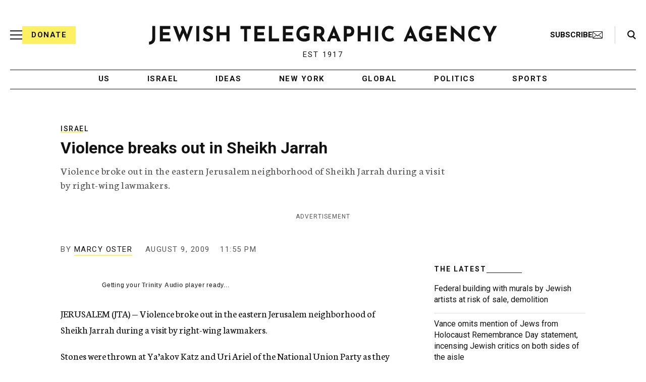

--- FILE ---
content_type: text/html; charset=utf-8
request_url: https://www.google.com/recaptcha/api2/anchor?ar=1&k=6Ld6pAMsAAAAAF2zZeBfcXtFUp1rPN8jbTR9-ads&co=aHR0cHM6Ly93d3cuanRhLm9yZzo0NDM.&hl=en&v=N67nZn4AqZkNcbeMu4prBgzg&size=normal&anchor-ms=20000&execute-ms=30000&cb=5zeoyjza22p9
body_size: 49284
content:
<!DOCTYPE HTML><html dir="ltr" lang="en"><head><meta http-equiv="Content-Type" content="text/html; charset=UTF-8">
<meta http-equiv="X-UA-Compatible" content="IE=edge">
<title>reCAPTCHA</title>
<style type="text/css">
/* cyrillic-ext */
@font-face {
  font-family: 'Roboto';
  font-style: normal;
  font-weight: 400;
  font-stretch: 100%;
  src: url(//fonts.gstatic.com/s/roboto/v48/KFO7CnqEu92Fr1ME7kSn66aGLdTylUAMa3GUBHMdazTgWw.woff2) format('woff2');
  unicode-range: U+0460-052F, U+1C80-1C8A, U+20B4, U+2DE0-2DFF, U+A640-A69F, U+FE2E-FE2F;
}
/* cyrillic */
@font-face {
  font-family: 'Roboto';
  font-style: normal;
  font-weight: 400;
  font-stretch: 100%;
  src: url(//fonts.gstatic.com/s/roboto/v48/KFO7CnqEu92Fr1ME7kSn66aGLdTylUAMa3iUBHMdazTgWw.woff2) format('woff2');
  unicode-range: U+0301, U+0400-045F, U+0490-0491, U+04B0-04B1, U+2116;
}
/* greek-ext */
@font-face {
  font-family: 'Roboto';
  font-style: normal;
  font-weight: 400;
  font-stretch: 100%;
  src: url(//fonts.gstatic.com/s/roboto/v48/KFO7CnqEu92Fr1ME7kSn66aGLdTylUAMa3CUBHMdazTgWw.woff2) format('woff2');
  unicode-range: U+1F00-1FFF;
}
/* greek */
@font-face {
  font-family: 'Roboto';
  font-style: normal;
  font-weight: 400;
  font-stretch: 100%;
  src: url(//fonts.gstatic.com/s/roboto/v48/KFO7CnqEu92Fr1ME7kSn66aGLdTylUAMa3-UBHMdazTgWw.woff2) format('woff2');
  unicode-range: U+0370-0377, U+037A-037F, U+0384-038A, U+038C, U+038E-03A1, U+03A3-03FF;
}
/* math */
@font-face {
  font-family: 'Roboto';
  font-style: normal;
  font-weight: 400;
  font-stretch: 100%;
  src: url(//fonts.gstatic.com/s/roboto/v48/KFO7CnqEu92Fr1ME7kSn66aGLdTylUAMawCUBHMdazTgWw.woff2) format('woff2');
  unicode-range: U+0302-0303, U+0305, U+0307-0308, U+0310, U+0312, U+0315, U+031A, U+0326-0327, U+032C, U+032F-0330, U+0332-0333, U+0338, U+033A, U+0346, U+034D, U+0391-03A1, U+03A3-03A9, U+03B1-03C9, U+03D1, U+03D5-03D6, U+03F0-03F1, U+03F4-03F5, U+2016-2017, U+2034-2038, U+203C, U+2040, U+2043, U+2047, U+2050, U+2057, U+205F, U+2070-2071, U+2074-208E, U+2090-209C, U+20D0-20DC, U+20E1, U+20E5-20EF, U+2100-2112, U+2114-2115, U+2117-2121, U+2123-214F, U+2190, U+2192, U+2194-21AE, U+21B0-21E5, U+21F1-21F2, U+21F4-2211, U+2213-2214, U+2216-22FF, U+2308-230B, U+2310, U+2319, U+231C-2321, U+2336-237A, U+237C, U+2395, U+239B-23B7, U+23D0, U+23DC-23E1, U+2474-2475, U+25AF, U+25B3, U+25B7, U+25BD, U+25C1, U+25CA, U+25CC, U+25FB, U+266D-266F, U+27C0-27FF, U+2900-2AFF, U+2B0E-2B11, U+2B30-2B4C, U+2BFE, U+3030, U+FF5B, U+FF5D, U+1D400-1D7FF, U+1EE00-1EEFF;
}
/* symbols */
@font-face {
  font-family: 'Roboto';
  font-style: normal;
  font-weight: 400;
  font-stretch: 100%;
  src: url(//fonts.gstatic.com/s/roboto/v48/KFO7CnqEu92Fr1ME7kSn66aGLdTylUAMaxKUBHMdazTgWw.woff2) format('woff2');
  unicode-range: U+0001-000C, U+000E-001F, U+007F-009F, U+20DD-20E0, U+20E2-20E4, U+2150-218F, U+2190, U+2192, U+2194-2199, U+21AF, U+21E6-21F0, U+21F3, U+2218-2219, U+2299, U+22C4-22C6, U+2300-243F, U+2440-244A, U+2460-24FF, U+25A0-27BF, U+2800-28FF, U+2921-2922, U+2981, U+29BF, U+29EB, U+2B00-2BFF, U+4DC0-4DFF, U+FFF9-FFFB, U+10140-1018E, U+10190-1019C, U+101A0, U+101D0-101FD, U+102E0-102FB, U+10E60-10E7E, U+1D2C0-1D2D3, U+1D2E0-1D37F, U+1F000-1F0FF, U+1F100-1F1AD, U+1F1E6-1F1FF, U+1F30D-1F30F, U+1F315, U+1F31C, U+1F31E, U+1F320-1F32C, U+1F336, U+1F378, U+1F37D, U+1F382, U+1F393-1F39F, U+1F3A7-1F3A8, U+1F3AC-1F3AF, U+1F3C2, U+1F3C4-1F3C6, U+1F3CA-1F3CE, U+1F3D4-1F3E0, U+1F3ED, U+1F3F1-1F3F3, U+1F3F5-1F3F7, U+1F408, U+1F415, U+1F41F, U+1F426, U+1F43F, U+1F441-1F442, U+1F444, U+1F446-1F449, U+1F44C-1F44E, U+1F453, U+1F46A, U+1F47D, U+1F4A3, U+1F4B0, U+1F4B3, U+1F4B9, U+1F4BB, U+1F4BF, U+1F4C8-1F4CB, U+1F4D6, U+1F4DA, U+1F4DF, U+1F4E3-1F4E6, U+1F4EA-1F4ED, U+1F4F7, U+1F4F9-1F4FB, U+1F4FD-1F4FE, U+1F503, U+1F507-1F50B, U+1F50D, U+1F512-1F513, U+1F53E-1F54A, U+1F54F-1F5FA, U+1F610, U+1F650-1F67F, U+1F687, U+1F68D, U+1F691, U+1F694, U+1F698, U+1F6AD, U+1F6B2, U+1F6B9-1F6BA, U+1F6BC, U+1F6C6-1F6CF, U+1F6D3-1F6D7, U+1F6E0-1F6EA, U+1F6F0-1F6F3, U+1F6F7-1F6FC, U+1F700-1F7FF, U+1F800-1F80B, U+1F810-1F847, U+1F850-1F859, U+1F860-1F887, U+1F890-1F8AD, U+1F8B0-1F8BB, U+1F8C0-1F8C1, U+1F900-1F90B, U+1F93B, U+1F946, U+1F984, U+1F996, U+1F9E9, U+1FA00-1FA6F, U+1FA70-1FA7C, U+1FA80-1FA89, U+1FA8F-1FAC6, U+1FACE-1FADC, U+1FADF-1FAE9, U+1FAF0-1FAF8, U+1FB00-1FBFF;
}
/* vietnamese */
@font-face {
  font-family: 'Roboto';
  font-style: normal;
  font-weight: 400;
  font-stretch: 100%;
  src: url(//fonts.gstatic.com/s/roboto/v48/KFO7CnqEu92Fr1ME7kSn66aGLdTylUAMa3OUBHMdazTgWw.woff2) format('woff2');
  unicode-range: U+0102-0103, U+0110-0111, U+0128-0129, U+0168-0169, U+01A0-01A1, U+01AF-01B0, U+0300-0301, U+0303-0304, U+0308-0309, U+0323, U+0329, U+1EA0-1EF9, U+20AB;
}
/* latin-ext */
@font-face {
  font-family: 'Roboto';
  font-style: normal;
  font-weight: 400;
  font-stretch: 100%;
  src: url(//fonts.gstatic.com/s/roboto/v48/KFO7CnqEu92Fr1ME7kSn66aGLdTylUAMa3KUBHMdazTgWw.woff2) format('woff2');
  unicode-range: U+0100-02BA, U+02BD-02C5, U+02C7-02CC, U+02CE-02D7, U+02DD-02FF, U+0304, U+0308, U+0329, U+1D00-1DBF, U+1E00-1E9F, U+1EF2-1EFF, U+2020, U+20A0-20AB, U+20AD-20C0, U+2113, U+2C60-2C7F, U+A720-A7FF;
}
/* latin */
@font-face {
  font-family: 'Roboto';
  font-style: normal;
  font-weight: 400;
  font-stretch: 100%;
  src: url(//fonts.gstatic.com/s/roboto/v48/KFO7CnqEu92Fr1ME7kSn66aGLdTylUAMa3yUBHMdazQ.woff2) format('woff2');
  unicode-range: U+0000-00FF, U+0131, U+0152-0153, U+02BB-02BC, U+02C6, U+02DA, U+02DC, U+0304, U+0308, U+0329, U+2000-206F, U+20AC, U+2122, U+2191, U+2193, U+2212, U+2215, U+FEFF, U+FFFD;
}
/* cyrillic-ext */
@font-face {
  font-family: 'Roboto';
  font-style: normal;
  font-weight: 500;
  font-stretch: 100%;
  src: url(//fonts.gstatic.com/s/roboto/v48/KFO7CnqEu92Fr1ME7kSn66aGLdTylUAMa3GUBHMdazTgWw.woff2) format('woff2');
  unicode-range: U+0460-052F, U+1C80-1C8A, U+20B4, U+2DE0-2DFF, U+A640-A69F, U+FE2E-FE2F;
}
/* cyrillic */
@font-face {
  font-family: 'Roboto';
  font-style: normal;
  font-weight: 500;
  font-stretch: 100%;
  src: url(//fonts.gstatic.com/s/roboto/v48/KFO7CnqEu92Fr1ME7kSn66aGLdTylUAMa3iUBHMdazTgWw.woff2) format('woff2');
  unicode-range: U+0301, U+0400-045F, U+0490-0491, U+04B0-04B1, U+2116;
}
/* greek-ext */
@font-face {
  font-family: 'Roboto';
  font-style: normal;
  font-weight: 500;
  font-stretch: 100%;
  src: url(//fonts.gstatic.com/s/roboto/v48/KFO7CnqEu92Fr1ME7kSn66aGLdTylUAMa3CUBHMdazTgWw.woff2) format('woff2');
  unicode-range: U+1F00-1FFF;
}
/* greek */
@font-face {
  font-family: 'Roboto';
  font-style: normal;
  font-weight: 500;
  font-stretch: 100%;
  src: url(//fonts.gstatic.com/s/roboto/v48/KFO7CnqEu92Fr1ME7kSn66aGLdTylUAMa3-UBHMdazTgWw.woff2) format('woff2');
  unicode-range: U+0370-0377, U+037A-037F, U+0384-038A, U+038C, U+038E-03A1, U+03A3-03FF;
}
/* math */
@font-face {
  font-family: 'Roboto';
  font-style: normal;
  font-weight: 500;
  font-stretch: 100%;
  src: url(//fonts.gstatic.com/s/roboto/v48/KFO7CnqEu92Fr1ME7kSn66aGLdTylUAMawCUBHMdazTgWw.woff2) format('woff2');
  unicode-range: U+0302-0303, U+0305, U+0307-0308, U+0310, U+0312, U+0315, U+031A, U+0326-0327, U+032C, U+032F-0330, U+0332-0333, U+0338, U+033A, U+0346, U+034D, U+0391-03A1, U+03A3-03A9, U+03B1-03C9, U+03D1, U+03D5-03D6, U+03F0-03F1, U+03F4-03F5, U+2016-2017, U+2034-2038, U+203C, U+2040, U+2043, U+2047, U+2050, U+2057, U+205F, U+2070-2071, U+2074-208E, U+2090-209C, U+20D0-20DC, U+20E1, U+20E5-20EF, U+2100-2112, U+2114-2115, U+2117-2121, U+2123-214F, U+2190, U+2192, U+2194-21AE, U+21B0-21E5, U+21F1-21F2, U+21F4-2211, U+2213-2214, U+2216-22FF, U+2308-230B, U+2310, U+2319, U+231C-2321, U+2336-237A, U+237C, U+2395, U+239B-23B7, U+23D0, U+23DC-23E1, U+2474-2475, U+25AF, U+25B3, U+25B7, U+25BD, U+25C1, U+25CA, U+25CC, U+25FB, U+266D-266F, U+27C0-27FF, U+2900-2AFF, U+2B0E-2B11, U+2B30-2B4C, U+2BFE, U+3030, U+FF5B, U+FF5D, U+1D400-1D7FF, U+1EE00-1EEFF;
}
/* symbols */
@font-face {
  font-family: 'Roboto';
  font-style: normal;
  font-weight: 500;
  font-stretch: 100%;
  src: url(//fonts.gstatic.com/s/roboto/v48/KFO7CnqEu92Fr1ME7kSn66aGLdTylUAMaxKUBHMdazTgWw.woff2) format('woff2');
  unicode-range: U+0001-000C, U+000E-001F, U+007F-009F, U+20DD-20E0, U+20E2-20E4, U+2150-218F, U+2190, U+2192, U+2194-2199, U+21AF, U+21E6-21F0, U+21F3, U+2218-2219, U+2299, U+22C4-22C6, U+2300-243F, U+2440-244A, U+2460-24FF, U+25A0-27BF, U+2800-28FF, U+2921-2922, U+2981, U+29BF, U+29EB, U+2B00-2BFF, U+4DC0-4DFF, U+FFF9-FFFB, U+10140-1018E, U+10190-1019C, U+101A0, U+101D0-101FD, U+102E0-102FB, U+10E60-10E7E, U+1D2C0-1D2D3, U+1D2E0-1D37F, U+1F000-1F0FF, U+1F100-1F1AD, U+1F1E6-1F1FF, U+1F30D-1F30F, U+1F315, U+1F31C, U+1F31E, U+1F320-1F32C, U+1F336, U+1F378, U+1F37D, U+1F382, U+1F393-1F39F, U+1F3A7-1F3A8, U+1F3AC-1F3AF, U+1F3C2, U+1F3C4-1F3C6, U+1F3CA-1F3CE, U+1F3D4-1F3E0, U+1F3ED, U+1F3F1-1F3F3, U+1F3F5-1F3F7, U+1F408, U+1F415, U+1F41F, U+1F426, U+1F43F, U+1F441-1F442, U+1F444, U+1F446-1F449, U+1F44C-1F44E, U+1F453, U+1F46A, U+1F47D, U+1F4A3, U+1F4B0, U+1F4B3, U+1F4B9, U+1F4BB, U+1F4BF, U+1F4C8-1F4CB, U+1F4D6, U+1F4DA, U+1F4DF, U+1F4E3-1F4E6, U+1F4EA-1F4ED, U+1F4F7, U+1F4F9-1F4FB, U+1F4FD-1F4FE, U+1F503, U+1F507-1F50B, U+1F50D, U+1F512-1F513, U+1F53E-1F54A, U+1F54F-1F5FA, U+1F610, U+1F650-1F67F, U+1F687, U+1F68D, U+1F691, U+1F694, U+1F698, U+1F6AD, U+1F6B2, U+1F6B9-1F6BA, U+1F6BC, U+1F6C6-1F6CF, U+1F6D3-1F6D7, U+1F6E0-1F6EA, U+1F6F0-1F6F3, U+1F6F7-1F6FC, U+1F700-1F7FF, U+1F800-1F80B, U+1F810-1F847, U+1F850-1F859, U+1F860-1F887, U+1F890-1F8AD, U+1F8B0-1F8BB, U+1F8C0-1F8C1, U+1F900-1F90B, U+1F93B, U+1F946, U+1F984, U+1F996, U+1F9E9, U+1FA00-1FA6F, U+1FA70-1FA7C, U+1FA80-1FA89, U+1FA8F-1FAC6, U+1FACE-1FADC, U+1FADF-1FAE9, U+1FAF0-1FAF8, U+1FB00-1FBFF;
}
/* vietnamese */
@font-face {
  font-family: 'Roboto';
  font-style: normal;
  font-weight: 500;
  font-stretch: 100%;
  src: url(//fonts.gstatic.com/s/roboto/v48/KFO7CnqEu92Fr1ME7kSn66aGLdTylUAMa3OUBHMdazTgWw.woff2) format('woff2');
  unicode-range: U+0102-0103, U+0110-0111, U+0128-0129, U+0168-0169, U+01A0-01A1, U+01AF-01B0, U+0300-0301, U+0303-0304, U+0308-0309, U+0323, U+0329, U+1EA0-1EF9, U+20AB;
}
/* latin-ext */
@font-face {
  font-family: 'Roboto';
  font-style: normal;
  font-weight: 500;
  font-stretch: 100%;
  src: url(//fonts.gstatic.com/s/roboto/v48/KFO7CnqEu92Fr1ME7kSn66aGLdTylUAMa3KUBHMdazTgWw.woff2) format('woff2');
  unicode-range: U+0100-02BA, U+02BD-02C5, U+02C7-02CC, U+02CE-02D7, U+02DD-02FF, U+0304, U+0308, U+0329, U+1D00-1DBF, U+1E00-1E9F, U+1EF2-1EFF, U+2020, U+20A0-20AB, U+20AD-20C0, U+2113, U+2C60-2C7F, U+A720-A7FF;
}
/* latin */
@font-face {
  font-family: 'Roboto';
  font-style: normal;
  font-weight: 500;
  font-stretch: 100%;
  src: url(//fonts.gstatic.com/s/roboto/v48/KFO7CnqEu92Fr1ME7kSn66aGLdTylUAMa3yUBHMdazQ.woff2) format('woff2');
  unicode-range: U+0000-00FF, U+0131, U+0152-0153, U+02BB-02BC, U+02C6, U+02DA, U+02DC, U+0304, U+0308, U+0329, U+2000-206F, U+20AC, U+2122, U+2191, U+2193, U+2212, U+2215, U+FEFF, U+FFFD;
}
/* cyrillic-ext */
@font-face {
  font-family: 'Roboto';
  font-style: normal;
  font-weight: 900;
  font-stretch: 100%;
  src: url(//fonts.gstatic.com/s/roboto/v48/KFO7CnqEu92Fr1ME7kSn66aGLdTylUAMa3GUBHMdazTgWw.woff2) format('woff2');
  unicode-range: U+0460-052F, U+1C80-1C8A, U+20B4, U+2DE0-2DFF, U+A640-A69F, U+FE2E-FE2F;
}
/* cyrillic */
@font-face {
  font-family: 'Roboto';
  font-style: normal;
  font-weight: 900;
  font-stretch: 100%;
  src: url(//fonts.gstatic.com/s/roboto/v48/KFO7CnqEu92Fr1ME7kSn66aGLdTylUAMa3iUBHMdazTgWw.woff2) format('woff2');
  unicode-range: U+0301, U+0400-045F, U+0490-0491, U+04B0-04B1, U+2116;
}
/* greek-ext */
@font-face {
  font-family: 'Roboto';
  font-style: normal;
  font-weight: 900;
  font-stretch: 100%;
  src: url(//fonts.gstatic.com/s/roboto/v48/KFO7CnqEu92Fr1ME7kSn66aGLdTylUAMa3CUBHMdazTgWw.woff2) format('woff2');
  unicode-range: U+1F00-1FFF;
}
/* greek */
@font-face {
  font-family: 'Roboto';
  font-style: normal;
  font-weight: 900;
  font-stretch: 100%;
  src: url(//fonts.gstatic.com/s/roboto/v48/KFO7CnqEu92Fr1ME7kSn66aGLdTylUAMa3-UBHMdazTgWw.woff2) format('woff2');
  unicode-range: U+0370-0377, U+037A-037F, U+0384-038A, U+038C, U+038E-03A1, U+03A3-03FF;
}
/* math */
@font-face {
  font-family: 'Roboto';
  font-style: normal;
  font-weight: 900;
  font-stretch: 100%;
  src: url(//fonts.gstatic.com/s/roboto/v48/KFO7CnqEu92Fr1ME7kSn66aGLdTylUAMawCUBHMdazTgWw.woff2) format('woff2');
  unicode-range: U+0302-0303, U+0305, U+0307-0308, U+0310, U+0312, U+0315, U+031A, U+0326-0327, U+032C, U+032F-0330, U+0332-0333, U+0338, U+033A, U+0346, U+034D, U+0391-03A1, U+03A3-03A9, U+03B1-03C9, U+03D1, U+03D5-03D6, U+03F0-03F1, U+03F4-03F5, U+2016-2017, U+2034-2038, U+203C, U+2040, U+2043, U+2047, U+2050, U+2057, U+205F, U+2070-2071, U+2074-208E, U+2090-209C, U+20D0-20DC, U+20E1, U+20E5-20EF, U+2100-2112, U+2114-2115, U+2117-2121, U+2123-214F, U+2190, U+2192, U+2194-21AE, U+21B0-21E5, U+21F1-21F2, U+21F4-2211, U+2213-2214, U+2216-22FF, U+2308-230B, U+2310, U+2319, U+231C-2321, U+2336-237A, U+237C, U+2395, U+239B-23B7, U+23D0, U+23DC-23E1, U+2474-2475, U+25AF, U+25B3, U+25B7, U+25BD, U+25C1, U+25CA, U+25CC, U+25FB, U+266D-266F, U+27C0-27FF, U+2900-2AFF, U+2B0E-2B11, U+2B30-2B4C, U+2BFE, U+3030, U+FF5B, U+FF5D, U+1D400-1D7FF, U+1EE00-1EEFF;
}
/* symbols */
@font-face {
  font-family: 'Roboto';
  font-style: normal;
  font-weight: 900;
  font-stretch: 100%;
  src: url(//fonts.gstatic.com/s/roboto/v48/KFO7CnqEu92Fr1ME7kSn66aGLdTylUAMaxKUBHMdazTgWw.woff2) format('woff2');
  unicode-range: U+0001-000C, U+000E-001F, U+007F-009F, U+20DD-20E0, U+20E2-20E4, U+2150-218F, U+2190, U+2192, U+2194-2199, U+21AF, U+21E6-21F0, U+21F3, U+2218-2219, U+2299, U+22C4-22C6, U+2300-243F, U+2440-244A, U+2460-24FF, U+25A0-27BF, U+2800-28FF, U+2921-2922, U+2981, U+29BF, U+29EB, U+2B00-2BFF, U+4DC0-4DFF, U+FFF9-FFFB, U+10140-1018E, U+10190-1019C, U+101A0, U+101D0-101FD, U+102E0-102FB, U+10E60-10E7E, U+1D2C0-1D2D3, U+1D2E0-1D37F, U+1F000-1F0FF, U+1F100-1F1AD, U+1F1E6-1F1FF, U+1F30D-1F30F, U+1F315, U+1F31C, U+1F31E, U+1F320-1F32C, U+1F336, U+1F378, U+1F37D, U+1F382, U+1F393-1F39F, U+1F3A7-1F3A8, U+1F3AC-1F3AF, U+1F3C2, U+1F3C4-1F3C6, U+1F3CA-1F3CE, U+1F3D4-1F3E0, U+1F3ED, U+1F3F1-1F3F3, U+1F3F5-1F3F7, U+1F408, U+1F415, U+1F41F, U+1F426, U+1F43F, U+1F441-1F442, U+1F444, U+1F446-1F449, U+1F44C-1F44E, U+1F453, U+1F46A, U+1F47D, U+1F4A3, U+1F4B0, U+1F4B3, U+1F4B9, U+1F4BB, U+1F4BF, U+1F4C8-1F4CB, U+1F4D6, U+1F4DA, U+1F4DF, U+1F4E3-1F4E6, U+1F4EA-1F4ED, U+1F4F7, U+1F4F9-1F4FB, U+1F4FD-1F4FE, U+1F503, U+1F507-1F50B, U+1F50D, U+1F512-1F513, U+1F53E-1F54A, U+1F54F-1F5FA, U+1F610, U+1F650-1F67F, U+1F687, U+1F68D, U+1F691, U+1F694, U+1F698, U+1F6AD, U+1F6B2, U+1F6B9-1F6BA, U+1F6BC, U+1F6C6-1F6CF, U+1F6D3-1F6D7, U+1F6E0-1F6EA, U+1F6F0-1F6F3, U+1F6F7-1F6FC, U+1F700-1F7FF, U+1F800-1F80B, U+1F810-1F847, U+1F850-1F859, U+1F860-1F887, U+1F890-1F8AD, U+1F8B0-1F8BB, U+1F8C0-1F8C1, U+1F900-1F90B, U+1F93B, U+1F946, U+1F984, U+1F996, U+1F9E9, U+1FA00-1FA6F, U+1FA70-1FA7C, U+1FA80-1FA89, U+1FA8F-1FAC6, U+1FACE-1FADC, U+1FADF-1FAE9, U+1FAF0-1FAF8, U+1FB00-1FBFF;
}
/* vietnamese */
@font-face {
  font-family: 'Roboto';
  font-style: normal;
  font-weight: 900;
  font-stretch: 100%;
  src: url(//fonts.gstatic.com/s/roboto/v48/KFO7CnqEu92Fr1ME7kSn66aGLdTylUAMa3OUBHMdazTgWw.woff2) format('woff2');
  unicode-range: U+0102-0103, U+0110-0111, U+0128-0129, U+0168-0169, U+01A0-01A1, U+01AF-01B0, U+0300-0301, U+0303-0304, U+0308-0309, U+0323, U+0329, U+1EA0-1EF9, U+20AB;
}
/* latin-ext */
@font-face {
  font-family: 'Roboto';
  font-style: normal;
  font-weight: 900;
  font-stretch: 100%;
  src: url(//fonts.gstatic.com/s/roboto/v48/KFO7CnqEu92Fr1ME7kSn66aGLdTylUAMa3KUBHMdazTgWw.woff2) format('woff2');
  unicode-range: U+0100-02BA, U+02BD-02C5, U+02C7-02CC, U+02CE-02D7, U+02DD-02FF, U+0304, U+0308, U+0329, U+1D00-1DBF, U+1E00-1E9F, U+1EF2-1EFF, U+2020, U+20A0-20AB, U+20AD-20C0, U+2113, U+2C60-2C7F, U+A720-A7FF;
}
/* latin */
@font-face {
  font-family: 'Roboto';
  font-style: normal;
  font-weight: 900;
  font-stretch: 100%;
  src: url(//fonts.gstatic.com/s/roboto/v48/KFO7CnqEu92Fr1ME7kSn66aGLdTylUAMa3yUBHMdazQ.woff2) format('woff2');
  unicode-range: U+0000-00FF, U+0131, U+0152-0153, U+02BB-02BC, U+02C6, U+02DA, U+02DC, U+0304, U+0308, U+0329, U+2000-206F, U+20AC, U+2122, U+2191, U+2193, U+2212, U+2215, U+FEFF, U+FFFD;
}

</style>
<link rel="stylesheet" type="text/css" href="https://www.gstatic.com/recaptcha/releases/N67nZn4AqZkNcbeMu4prBgzg/styles__ltr.css">
<script nonce="h9ZwLkpf_jsbP3ZrbVi2MA" type="text/javascript">window['__recaptcha_api'] = 'https://www.google.com/recaptcha/api2/';</script>
<script type="text/javascript" src="https://www.gstatic.com/recaptcha/releases/N67nZn4AqZkNcbeMu4prBgzg/recaptcha__en.js" nonce="h9ZwLkpf_jsbP3ZrbVi2MA">
      
    </script></head>
<body><div id="rc-anchor-alert" class="rc-anchor-alert"></div>
<input type="hidden" id="recaptcha-token" value="[base64]">
<script type="text/javascript" nonce="h9ZwLkpf_jsbP3ZrbVi2MA">
      recaptcha.anchor.Main.init("[\x22ainput\x22,[\x22bgdata\x22,\x22\x22,\[base64]/[base64]/MjU1Ong/[base64]/[base64]/[base64]/[base64]/[base64]/[base64]/[base64]/[base64]/[base64]/[base64]/[base64]/[base64]/[base64]/[base64]/[base64]\\u003d\x22,\[base64]\\u003d\\u003d\x22,\x22w5LDmHx8w790cm7CgQxGw6R+wp1Aw5I2TCTCjBbCq8Orw7bCnsOTw77CoHzCv8Oxwpxhw4F5w4cWUcKiacO/[base64]/CncOYw5ZwwqnCnSsOZVF9w5HDicKiLDQQCMKpw4NVaEnCicO9Dk7CpnhXwrEKwol4w5JsLBc+w5rDksKgQgzDhgw+woLCrA19acKqw6bCiMKjw7h/w4t+aMOfJlHCrSTDgmgTDsKPwqEpw5jDlRNyw7ZjQMK7w6LCrsK/[base64]/eFjDg1hswq7Dh1fDncO+w7rDjC3DhMO2RMKiwp7CicODOsOIJQ3DjzQiRcOvXEzDkMO4U8KMGsKcw5/[base64]/wrkGcMO9K1vDtEROwqMzwpAdwpFWZxLCrjjCvWHDtSrDlkHDgcODKidreB4GwrvDvlU0w6DCkMOgw74Nwo3Dq8OhYEo9w5ZwwrVdfsKRKkXCil3DusKEXk9COGbDksK3QiLCrnsSw7s5w6oTJhE/BGTCpMKpdUPCrcK1bsKPdcO1wptDacKOd2IDw4HDiXDDjgwNw78PRSBYw6tjwrnDiE/DmQwoFEVJw7vDu8KDw54bwoc2O8KewqMvwqLCg8O2w7vDuCzDgsOIw5PCtFICFwXCrcOSw51TbMO7w61pw7PCsSBOw7VddW1/OMOJwo9LwoDChsKkw4puTcKPOcObfcK5Inx/w54Xw4/CsMORw6vCoWXCpFxoW1oow4rCmA8Jw69oVcOcwoVYd8O7CDFbYHQFc8Kwwo/CohohfcK/[base64]/Dr8Kwwo3Dv2QawqxCwp3Cg8OSAMK6wpvDsiUIBFNDRMKqw75/HyVzwo5bMcOIw7TCtsKpRBDDj8ORAMKkVsK9F1cAwrbCs8KqUifDlsK+Eh7DgcKlZcKlw5cqWBvDmcK/wpDCi8KDesKXw69Fw4tHBlQbKW4Ww73Cm8OzHmx9CsKpw6PCtsOnw718wr3DtwNmGcKLwoFRATrDr8Krw6vDmijDvi3DusObwqQKdUBswpQowrDDmMK8w4sGwonDhx1mw4/[base64]/CqT5kw5Vnw7jDrnzDnDzCo8KpwpdDLsOJE8K9OCDCgMK6W8KUw79Dw7vCmTpEwo0tKU/DgRRXw6IEEglrf2nCi8K3wpjDn8OVVjx5wrfCjHUTYcOfPD94w69+wq/CkWjChm7DhGrCh8OdwpYiw7ZXwpLCrsOra8OHUgLCkcKewrkpw4xAw5FFw4Vkw64SwrJvw7YBE3B3w6kCBUMpcRrCh18Yw5/DvMKSw6TCscK+RMO2I8OYw5Vjwr5BTmzCpBgbHmUpwrDDkTMNw6zChsK7w4ogeQp/wqjCm8KWYFHCn8KwKcK3CCTDhFQ6DhjDuMOdcG9wRsKzGlDDgcKAAsK2UTDDmVMSw7rDp8OrM8OcwrjDsiTCisOyVnXChmFJw5lVwq1+wqlzX8O1H30nXhwfw7A/BB/DncKla8OWwpHDncKzwrR2FQHDhG7DmXVAYxXDp8OIHsK8wokZdMKIH8KmacKhw4wzeSkxdjXCsMKzw54cwoDCtcK7wqkEwq13w6REB8Kdw4oiecKsw48nLTbDrgVsai/[base64]/DosO+Lw1hw4TChH18wrQvRMKkdMOEXhNmwq94Z8OLDEFAwrEswrvCnsKbXsOnICLCvzLDilfDl1XCgsOVwq/DhsKGw6J6PsOxGARlY3kHFCvCumHCoTzDigLDlGY3A8K5EMKHwqHChh3DpSbDiMKYGi7Do8KDGMOvwqjDqcKVUsK7M8Krw4wYP2Uuw4rDlCbCvcK7w73ClzjCuX/[base64]/N8OXw7cmw47Cp8K3wp82w7BLBVpIF8Ksw4AZw4dZTTDDvyDDgsOBCW7Cl8KRwpvCmwXDriN/VTFdIknCj27CiMK3cDRZwpbCrsKgIhE9BcOODGghwoBhw7lfOMOHw7bCmBUhwpsxcn/[base64]/ClcKTUHnCpAdYb8KuwrbDisOJwqIsw6t4XcKkw5wMA8OkY8K5wobDuGg2woTDicORCcKRwoFbWm0qw4RFw4/CgcONwqLCpS7CvMODfjrCksKxwpTCqUFIw5F1w6MxZ8Krw5VRwrzCmyFqYwEYw5LDrFrCkWIfwrEvwr/Dn8KeBcK6w7BXw7hyLsOsw6Fnwo4Hw4HDi1bCtMKPw59SSChpwppIHAPDizrDilEHKwN4wqETHHQEwpY4OMOKKsKNwqnCql/DnsKCwovDscK/wpBaUAHChkd3wqkuIcOyw5jCpXxXGX3Dg8KaDsOzNCA8w4XClX/Cpkpcwo99w6XCh8O7WSh7DVdXSMO/DsKOTsKzw7vCnMOrwqwTwpA7c0HDncO1ICs1wqDDisK7TTYJf8K8SlzCjXMFw65Zb8OXw4gyw6JvP3VFKzZhw7EDNcK9w57DkQ0pXQPCmMK4bkTCq8Orw5ATGhVzPgnDiTHCscKxw6TClMKvNsOrwp8tw77Ct8OIAcOtTsO/IRluw7cOdsOpwrVjw6/CmE3DvsKnZcKJw6HCv17DpibCgsK/fj5pwo8FfwrCj0/DoTLCjMKaJCRlwrHDmG3CisKEw5vDi8KucC0HccKawp/CkTzCssKQN3oFw7gswpzDs2XDnD55BMO5w6/ChMObHnzCgsK5TjXCtsOoEivDu8O0HHnDglY8GMOuX8Ovw4fCpMK6wrbCjE/Dh8K/wotiW8OYwospw6TCnD/DrHLDg8KvRi3Cvh/Dl8O1EGrCs8Onw5nCmhhPf8OWIz/DhMKIGsOLZsOiwowuwqVIw7rCocKVwoTDlMKcwrozw4nCssOnwr/CtEvDlEo1BH9feTJTw4pGAsOuwqFywoXCk3QSFEDCjU8Mw6AXwpFvw4/DmyrDmysYw7DClEg8wpzCggXDn3BkwqJWw7gbwrATZFDDo8KrY8K7wpvCmcOHwp5/wrNQTFZSC2o/fAzCtQNObMOvw7XClQl+QTnDrgQMbcKHw47Cm8KXRcOEwrl8w5xmwrnCpRxFw6hiJjVkDnp0bsKPIsOqwoJEwr3Dk8Kvwq58NcKAwoVfEMKqwpI0fjsDwrA9w7TCosO/[base64]/woVsQmbCkF3Dp8KfZ1nDjCw5PxDDjH3DgsKUwoRgHihFE8Krw7rCvHYAwqfCicO9wqsRwr1mw6wrwrY+asOewp7CvMOiw4V1OgtRUcK+MkjClMK7BsKJw4ltw5ZJw78NQVwaw6XCpMOOw7LCskwIw5dtwoBHw4wGwqjCmnbCjArDj8KIbE/CoMOWYTfCncK3NU3Dj8Ohc2NSU2t4wpjDngkQwqQBw7Jiw6IzwqNBcyzDl0EkEcKew77CrsOCPcKuTk7CoXo7w6QIwqzChsOOc0tlw5rDrcKyH0jCgsK6w4rCpjPDg8KPw49VLsKIwpYaZn3Dk8K/wqHDuAfChDLDq8OAKnvCo8O+AGDDosKywpY9wr3CrTpTwrDCnHbDhRrDusO+w7zDsWwCw7nDh8K8wqjDulDCmsKvw4XDpMO5bcKeH1AMFsOrXUpHEgc5w6ZRw7HDrRHCs3jDn8KFLwnCugzDlMKcUsO/[base64]/CksKWw483FsKkVcO8MG7ChzrCiMKow7hwR8O2KcKxw7cDNcKCw5/[base64]/[base64]/CocKKwpnCtsOAwozDscKHwpbCr2fDhCAiKTHDugpIw4vDrsOdD310MANsw4jCmMKew4YvbcKmQsOOInAZwpPDj8KPwoHCjMKfGmvCtcKOw6cow4nCpQNrBsK/w6VtWAbDs8OwTMOsMk/CtVgHVh8QZ8OWPcKKwqMCA8KKwpfChix+w4jCuMKHw5PDncKGw6DCkMKLdcK7QMO4w6VrTMKrw4tJMMO/[base64]/DosKEXsKAw4PDo8KDwr9lQTDCugDCvMOswpLDvilbRgVfwpNeIsKRwr5JWsO/woFowrpUXcOzahFqwrnDn8K2CMOBw4JnZjDChS3DjTzCuWgfeT3CrnzDpsOIbRwgw6V+wrPCr1V0fxUqZMKuFy/CtcOCQ8Otw5JibcOdw7wVw47DqsKXw78dw5o+w505WMKKw48TIl3CiCBcwok6w4DChMOFG0sYTsOFPQ7Do1zCkQ9OGxU6w4N/wqLCu1vDqirDsAdqwrPCmEvDpUB4w4ozwqXCnAzDqMKaw7VjL0MVN8KHwovCpMONwrTCksObwpzCizsLa8O4w4pNw5bDo8KWB1Nawo3Dk1Y+X8KZwqfCmcOnJMO4wqUCK8OWUMKya2hbwpAqBsOUw7TDnwrCqMOkGycDQhc3w5fChzB5wqLCrB57e8KYwoF9VMOhwp/Dk1vDv8ODwq/CsHBjNCbDhcKXGX7Do2B4DRnDisKlwq/Dp8O6w7DClmzCvMOHdTXCssOMwowIw4zCpWY2w6tdQsKtY8OgwqnDgsOyJXM+w5TCgCgiWxRHSMOHw6pOc8ObwovCm3bDrhFuXcKXARXCncKowo/DpcK9wrrCumdeeFtxQyMkPcKkw64EcUDDrMODJsKPPGfCqDbCs2fCkcO6w7bDuSHDscK+wqzCqMOdEMOUYcOLNkjCoV08d8KYwpTDicKswrrCmMKGw791w7lww4HDk8KSRsKXwrLCrWXCjMK9Ug/Ds8O5wpgdHAzCiMK/N8OoHcKcwqDCuMKbTkjCuFTClsOcw4wtwog0w55YJB4APRlvw4TCiR7DrSd7TyhVw7stZCssH8OgZ3JZw7B1DyAbwo0odsKRLMKKIGDDrVzDlMKVw4DDqWzCl8OWEEgDNmHDi8KZw7PDncKBRcOFD8OTw6nCpWvCvMKbHmnChMK/[base64]/[base64]/Dq8K/woTDkcKVwoLCrcK5w4Y1w4h5FsKXwqXCm0ApHCsOw7cSScKWwqbCoMKNw5lxwp3CkcKTdsOkw5HDsMOWTV/CmcKNw6Enwo0tw5gCUkg6wpFjM10gBMKVS3fCs2kfBSMTw7DDjMKcaMOtZMKLw6g4w6A7w6rDosKpw67Cr8KOLVPDq1DCqHZXcRTDo8O8woM5VTsKw5DCikAFwqnCkcK0LcObwqkNwr1dwpRrwr95wrPDp0/[base64]/CvcOWwp8Kw4oTAwgMZQ8VwofDgV3DhHHCix7CsMOQJTx/AWR5wqspwpN4asKHw6BSaHXCtcKcwpfDt8OBdMOaZ8Kdw57CqMK+wofDrzfCisONw7LDmsKrQUYewpbCtcOvwoPChBptw7fDhMKCw5HCjz8Vw4YcIcKaTjLCvcKiw4wjR8OWPFbDuywgKllsPMKKw4UcMgzDjmPCsCd0Y3ZlTy/[base64]/DtsOFGC7DmsKIcsKEwrXDtg0lWMKNwpZHwr80w4tXwp8fGn7DkjDDu8KDBsOHw54yVsKpwqLCpMOfwrMnwo4LTBg2wonDuMO2KhZvbAPCoMOIw7kfw6ASRlMtwq/CnsO6wq3CjHHDsMOlw4t1d8OeQiRYLTwnwpDDpmjCssK+WsO2w5Uaw59/[base64]/CimLDq1YfYsKLw7DDucKLw6PCgMOfw7/[base64]/DqgJkPMKlIsKvaxfCp8Olwqgqw4/DjCnCucKmwrgnKSUnw4HCtcKvwr9ywohLJMKHFhlRwr7CnMKIGkzCrSfCoQIERcOjw5UHTsOmASF/w6nDsV1zSsOuCsO1w6bCgsKVCsKsw7HCmUDCqsKbVTIkfz8DeFbDhjPDlcKMPcKvJMO0E3/DtVl1dRYmRcOrw6wqwq/DuyIHW1JJTsKHwqhIQGBbRC9hw6dgwogjDyBXFsKxw55Qwq0rG3V5OmZ1BCHCmcOEGUQLwo7CjsKuEMKOEmrDsAnCtRwldh/DusKgcMKWXMO8wpLDiFzDqC1/wojDrwnCl8KHwoECTcOgw41EwoYnwp/Do8K4w6HCksK/ZMOkbA9SKsOQBicNOMKHwqPDjyLCv8KNwrTCvcOuBjbCmDEvRMO9dTDCu8K/[base64]/ClDPDp8K/w5nDtsKYwoMIwrRcDmBmw7bDoC1oacO6w4nDjMKqS8OIw4jDi8K3wrcTE1RfDcO4PMKiwpJAFsOANcKUE8OUwp/[base64]/CncKRwpdewoTDp8KHw63Ds8OcRwgCwoVdw74oKjtuw4ZqB8O9PcOFwoRTwotiwpnCssOKwoMEK8KIwpHDrcKOM2bDvsKuQzUWwoNjCl3CjcOpAMO/wqrCp8O9w4/DgB0Fw6jClcKYwq4ow4bCoBnChsOHwrfCvcKdwrMLIgfCoSpYb8OmUsKeRcKLesOaXsOqw6ZsJSfDnMKuWcO2UnJpJ8OVw4QJw7vCvMKSwpljw47Dr8O4wqzDsxJ0ZQBmciJVLTjDosODw7nCnMKvYjR4VCrCv8KZJWwJw6FNYThIw6AUajJYC8KEw6/CtlEod8OsN8OEfMKlw4t2w6PDv0gkw4vDs8OLYsKJGcKwecOhwo0pdD/[base64]/DjcOfw43CscOLwr4nXy8bwp7DnEAlCk/CtQ15wo5fwofDikxWwpV2EQtSw5UqwrTDoMOjw5XDk3M1wpsmCsOVw5t7GMK0wpzCrsKsZ8KHwqQsWAZFw4XDkMOSWCHDqcKXw4Zaw4fDnU8WwrBpUsKjwq7DpcO8I8OFODHCn1Z6UU7DkcKuMUrCmlHDpcK5w7zDjMOhw7gqQgbCizLCtVovwoleY8K/UsKGKUjDnMK8wqIgw7U/bHvDsFPCicO5SEpWEF8vLnTCssK5wqIfwo7ClsKvwooMPwcqbFxNX8KmPsOGw54qRMKOwrlLwphXw7TCmh/CpU/DkcK5W35/[base64]/Ci8OaRwUqwpxZwp7Co0TDtMKhw7bCiMKGwpXDoMKewopqVcK0A0VgwpgCDnR0w6AxwrDCosOPw6ZsC8KvTcOeAsKoSXDCllXDvwE+w7DCmsOGTC8Gd0rDgBg+BmfCvsKeWWPDigDChmzCtFpew7B4emzCjsOTRMOew6TCjsKVwobChmF4d8KYWz/CssKgw7XCj3XCnx/CicOgfMO+SsKew6FQwqHCrhVWGHRKw6xkwpZofml9X3l4w4hIw5hSw53DuVYjLUvCqsK2w41qw5Akw4LCnsKGwr3DhsKJf8ORbiN/w7REw7w1w78Sw4ExwoTDgmXCsnzCvcOnw4d5Hnd4wpTDtMK/f8OrR3cPwrEYDwgJT8OYPxgZdsOiAsOmw6jDtcKhR37CqcKVXElse3taw57CqRrDtmrDiHIla8Kue23CsRhmT8KEBsOXE8OIw4LDncOZDm0Gw6jCpMKWw5lHfFVOQE3CgCdrw5zChcKBe1bDlXVdPU/[base64]/[base64]/[base64]/w6XCrsO5J8ONwqojw5bDp2vDuw3Du1zCgm9Nf8OCaDrCmit3w5fCnWc8woY/[base64]/DuWMgHkfDtlHDusKFwrEbXEpMTsOAQ8KHwqPCk8OlBAbDojTDgcOuGsO+wojDosK0JGzDiFnDhB1Qw7vCqMOuNMKpeS5mfz3Cj8KOZMKBCcK/HC/CisKhKMKqGG/DtjvCt8O6HsKlwqNqwo3Cj8KMw5PDrA9JJHfDtTVtwr3CqcO9fMKdwpfDizzDocKHwrjDo8KiPljCrcOtOmETwow2GlLCtcOPwqfDjcO7KEd/w6B4worCmEQNw5saUxnCki57wpzDqnPDukLDkMKsey/[base64]/CiMKkUmxBIiJ2w6J+wq3CisO0IW7Cr8OOMTnDgcOmw77DmGjDscKUN8KOL8Kyw7R/wqw3wozDlnrDrCjCmMKmw6M4ezRnYMK4wqzChAHDoMOzJW7Dtz8Yw4XCp8OhwptDwqLCuMOOw7zDqArDtCkib1DDkjk7EsOUSsOdw7lLccKoDMKwBmobwq7Ds8Omc0zCv8Ksw658YTXDh8Kzw6J9wrRwH8OFM8OPCUjChUBROMKtw6/[base64]/[base64]/wrbCqMOZWcKlw5sxPCvCoBYcQQLCmHVQVsOEd8KNJy7CtFTDiQzCv17ClADCvMO/EHt9w5HDr8O3B0/ChMKSZ8Oxwoh8wrbDv8ORwpLCt8O6w4LDrMO0OMOPS2fDnsKGV1Epw6rCnCDCgMKbVcKjwrJ+wqnCg8Okw5MOwo3CpEg5MsOdw5w7AXVjSCE/a2kudMOVw4BjWSzDj2PClyUQF3/CmsOWw4tnWmtKwqMGQ09VIhZzw45Tw7oqwrAmwpXCuyXDim/CkzHCtDzDrmY5CT8xfXvDvDp3HsKywrvCsWTCicKLccOyNcO1w5XDrcKfFMKywr1DwrrDi3TCisKmYWM8NW8TwoAYOBoow7oOwp5dIsKeTsOawr9iTUfCiA3CrlfCqMKBwpUJYjIYwr/Dq8K2JMObLMKWwoPCh8K6S1MLESzCp0nCpcKZQsKEYsOzCmzCjsKjU8OpeMKYB8ODw4nCnCvDrXQRd8O6woXCpzXDii86wofDo8K2w6zCl8K2Bn7CmMKIwoo8w4PCu8Ozw6HDq03DssKewrHDujrCjsKsw6XDn2LDn8OzQj3CqcKYwq3DlWfDuinDnh18w7U/OMOoXMOVwrHCiDnChcOFw412esOnwqXClcKvYmwPwrTCiWrCrsKFw7tHw7UnYsKDaMKcKMOpTR0AwqJ9AsK7woXCr27DgR5ywrLDs8KuN8Ovw7EJTsK/YTctwrhswr4jYsKcBsKpf8OBBmVyworDosK3PFEJT3dWAkIYdnTDpE4ZNMOxecOZwoLDm8K4TB9BXMOOXQA4asORw4vDrSRWwq1hdBjCnkxqMlXCn8ONw6/DjsKOLy/Col5yM0XChFXDp8KseFLDgWsNwrzCn8KYw5HDpTXDlVgqw63ChMOSwo0ew5vCqsOTfsO0DsKuw6LCv8O3DHYbDFvCncO6e8OswpYvPMKod2/DvsKiNsKqCEvDgnHCosO0w4bCtFbCkcKGCcO0w53CmRxNUhHCli80wrTDscKGZMOgesKWBsK4w4XDuWDDlsKAwrjCv8OtPGx9w4fCiMOCwrHCtwUvXsOew5bCvxd/w7jDpsKdw4PDpMOswq7DgMO1HMOYwrvCj2jDrWzCmCNXw7RuwonCuEsCwprDicKWw5DDqAoSEhZnHsOZYMKWbsOGa8K+W1dNwqdIw7IEwoZ/A07DlVYMOMKOJ8Kzw6gtwpHDmsKFSmnCt20Mw50TwpjCu1l0wqthwpEhFRrDsHoge3Vew7TDhcOYH8KsNl/DhcOgwpx7w67Ch8OEa8KFwo5/w6QxHnEOwqZ/[base64]/DuVcPC8OhQWDCq8Klw7PDr8KyNsOUdcOjwpLClx/DohxjHjvDtcK9CcKow67CjWTDssKUw5xuw6nCs2nCgkHCvcO/a8O7w5Q2f8KQworDjcORwpFZwoPDj1PCmS1ESzs0NXksYMOIKFDCjSDDiMKUwqfDnsONwr8jw6jDri1pwqADwrPDgsKBSTgIAcKvVMOEWsOPwp3DpMOBw7nCvW3DjwBFNMKvU8K8CsODNsK1wprDs0s+wo7CnEhXwocYw70kw6zChMOhwqXDgVbCjGjDqcOZcx/DuTrCksOjCH5kw4Nhw4bDocO1w6lFABfDt8OdXG8mFV8RBMOdwpFqwoJMLxxaw4QMwp3DtcKWw77DssOywq9/YMKEw48Dw47Dn8OBw6xVWsOuSADDvcOkwq17BMKxw6nCrMOaVsKEw6xFwqtIwq1Tw4fDisKjw6p5w5HCsF/CjUB+w7DCuUXCnRs8c3DCiCLDg8OQwobDqm3CqMO2wpLCrWXDgcK6YMKTw53Dj8OmZgo9wqzDsMOyBhnCmH54w6/DugIcwrcLAF/[base64]/DqcKvwplxeUZaSUM+F3jDnMKBDh0wVVlFasKEbcOZEcKmKjTDs8OuaAjDqsKKeMKVw5jDl0VVNTJBwq03ZcORworCpAt0EsKEfgDDqMOqwp0Gw7UjKcKEKizDmQvCqnotw7gAworDgMKJw4fCvVwaPHhNQcOAMMOkJ8ODw4jDsAtqwr/CrMOfamQWW8OjXsOtw4XCosO4NETDrcKIw4Zjw60MSTXCtMK3Yw/CuF1Ow5jCocOwcsKnwrXCgk8Yw77DkMKYBcOcP8OGwocLNWfCngsmaVsbwoXCsjctO8KQw5PCt2LDjsOYwqQrERjCkzvChsO4wotjDUYpwrgeTl/ClxHCqsOBUCUGwqnDlhc5SgUHc1kjRQnDjmVtw4c5w41DNMK9w694b8OeQ8Kjwop8w7UpZzttw6LDtBk6w4ttG8O1w5s+wrTDllDCvDU1eMOvw7lHwrNMGsKXwo3DjQ7DoxbDiMKUw4/Dq3wLYRxBwqXDhz81w5PCsRbCg1nCvl4iwrp0IMKWw5IDwqJawrgcN8Kkw6vCtMKfw59ceEHDm8O+AxcARcKjesO/NivDr8OzbcKvTC5tVcKMXCDCsMOkw5zDu8OGFS3DkMOqw4/DkMKEPUxmw7DCuU/DhnQtw6x8NcKLw45iwpgITMOPwrvCkC/DkgIJwoHDsMKTWBLClsO0w5MzOsKwET3DjRPDksOww4bDvT3ChMKKAVDDizzDtC5sfMKrwrkFw7Vmw5EOwoU5wpwmfHJIJVxBV8Khw7vDqMKfVnjCmUDCocOWw5Erwr/Co8O9ARPDomZNWsKaO8O4OmjDqns1FsOVACzDqlfDv1onwoJEcAvDij1Zwqs/YgrCq0/[base64]/CnHDCscOoPh3CqCBDVcOkaSjDrgEmScKCw5RrNnNGWcOuw6BJAMKZOsO/PCBSCnPCjMO1f8OFNlPCt8OoFDbCkSDDpzcfw6XDrWcDb8K9wo3DuE4xKxsJw5rDnsOcZA0pG8OUF8Kow4LCukPDtMO4KcOpw4pXw5XCh8Kiw7/Cu3TDhFDCucOgw47CvFTCnUbCssOuw6QWw7pBwo93UQ8Hw4/DkcOzw74xwqrDm8KmQcOlwrFuW8Oew6YjJn/Ck1FXw5tjw5cJw7o2wpPCpMOdBmXCkn3DgkjClWDDjcKJwqPCvcOqaMOuIMOeRlhZw7xPw7nDlGvDhMOlV8Oyw6t/wpDDowpyaiHDkijDrz1KwpfCnBdhMWnDnsK4D0lDw51XS8KnGXTCsjx/KMOawo1Sw6TDuMKRQhDDksKNwrwvDsOPcF3Dpjoywphcw5Z5K24cwqzDsMKgw7AYPThRABHDksKhHcK0TMONwrZqLwJbwo8fw5XCvUUzw6zDq8KTAsOtIsKCGsKGRHjCu2R/XGjDgMKcwrNwP8Oqw67DssKfWH3CiHnCmMOvJ8KYwqMHwrfCrcObwr/DvsKQRsOew7LCj14YTMOzwrjCncONbQ/[base64]/[base64]/CtMKZw6h6XMKow4E9w6AHw5XChMOZHHJFwpvChXc2XcK0P8K4CsOew4bCjn5UPcOlwqDCjMKtGmFbwoHDrsOMw4UbdcOtw4LDrQtFTybDrU3DkcKaw5YdwpPCj8OCwo/DgkHDumjCuxTDkcKdwqlOwrtvZsKSwqFUEX44aMKUe0x9KcO3wopEwqjDvyjCjnjCj1HDt8K6w47CuErDtcK1wobCiGfDr8Opw5XChSM8w5Arw6Niw7QUYSg2FMKXwrEQwrrDjcK/[base64]/CjUXDoGckwoE3wrHDlsO1HAFAwoc7WcKJGQzDiHdAfMOhwq7DijLCssK5wpknUgnCrQJGG2nCuVc/w4TCkTN6w4nCksKdQnfCu8O1w7XDsRp+B3kZwplxKiHCtWg6wqzDucOgwpPDgj7Ds8OaY0LCvnzCvUlHOghnw7IiBcOBBsKZw6/DtRzDnUrCiFshcmgEwpMYL8KQw7lBw4cvY0NjNMKNfXLCksKSbUUdw5bDrmnChF7CnAPCjUZJY2IAw7N8w6TDiCDDvnzDsMOIwr4QwpPCkkMECilYwo3DviAmDRBSMgHDg8OJwo4Zwpcrw6cNb8KsfcKYwp0YwpYsGnfDmMO2w7Bnw4/CmT0owqwjdsKUw4vDncKUfMKWOVzDrcKrw5/Dtj5DdzVuwrY8SsKUNcKXBizCucO7wrTDtMKiVsKkJlsWRlIZwq3CnRsyw7nCs3fCvFs9wrvCssOXwqzDnDnDoMOCN1ckBMKtw5vDjEcPwqrDtMOBwq7DucKWCW/CumdAdQBCdQrDsXrCjTXDqVg4wq0sw63DosO/ZBggwo3Dp8KRw6A0dU/Dn8KeXMOxFsO4B8Kpw4xjDGxmwo1Cw5LCm1jCp8KFK8K6w4TCsMOPw4jDjy4gbFxywpReM8KRwrgNBHfDqjvDtcOrw57DtMKcw5jChMKiBnXDs8KfwoTCklLCpsO/[base64]/an0uwpHCs8KBw4dMwqJlwoXDjcOZS8O6CsOEMcKLOcKTw7scNATDi0/[base64]/GsOXelcYIVsRwqnDuQhEwrzDk8OSecOcw4fDskxCw5Z8W8KCwoIoFyNIOgzCq0zCm0NedMOjw7RiF8O6wphwaSfCkWZRw47DpsK4d8KsfcKsAcOGwrLClsKlw59uwp9jYsOzKUfDhkNxw67DhDPCqC8Tw4EKWMOKw4xHwp/CpsOMwphxeRYww67CosOvbVLCtcOUSsKHw71hw6wuC8KZA8OnBcOzw6Q0SsK1PmrDl25fHlclw5HCvE8rwp/DlcKTRcKadcOUwovDsMOnNHPDnsOXOnwRw73CrMO1P8KtDGzDgMK9dAHCgcKVwq9Nw41QwqvDrcOJcHtrMMOmegLCojZMWcK/Sh7CssKAwq1seirDmkTCt3DDvD/[base64]/[base64]/Ds8OrwrZFV8ObFB7DscK3woDDo8OcwrNFRm57VEshw57DoHsDw4tCVF3DrXjDjMKlNMKDw5zDiQAYeV/[base64]/CmS/[base64]/CvsOHS8KFw4nChsKQw4TCojPDhsK2bsOcwoIvwoPCm8KFw7XCisKMaMO/bWt3EsK8ATfCtTPDp8O+bsOywqPDlcK4GCA1wo/[base64]/w5TCsyt0EggzwpHChW8ow7zDvTbDsMKzwqFFUgDCp8KWJAPDrMOdcRLCizPDhgBdd8KSwpLCpcK3wo8OCsK4fcOiwps7w4TDmm5YYcOJWcOGSAQ6w4bDqXJvwoA1DMOAQ8OwARLCrkI2T8Orwq7Cri/CgMOKWsOfZH0wR1Iow6hHCCDDs3kbw7DDkybCu39KMinDklPCmcO9w7puw4DDqsKWdsOAQSkZAsO1wol3EE/DhMOuG8KqwqTDhxQPEMKbw5cITcOsw4gmcnx1wo1RwqHCs0h7esOSw5DDiMOgAMKKw71KwpZKwoIjw6ZaEH4qwonCpsKsTW3CvT48esOLD8OZKsKuw5o1Ki3CnsO4w4LCncO9w67Ctz7Drz7Djy/Cp1zCrEPDmsOLwqnDkHTCukBjdsKOwqvCvgHCtmvDkG4Ew4QIwpLDt8KSw43DjTgJWcOqwq3CgcKmd8OOwrrDrsKTw6vCkh9Lw6hpwpduw7V+woDCry9Aw6lqD0bDssKZNSvDnxnCoMO/[base64]/[base64]/[base64]/Ch8K3w4LCgD4twoLDulkiwp/CjQk+wpzDo8KSwqJvwqdBwq7DkMKaR8OhwpPDkTpmw5Npw69yw5rDr8K4w6MUw7BDDcO9HAzDv0fDmsOIwqU4w6o8w6A+w5g3VRofI8OsAsKjwrU6NgTDgzTDnMOXY0cxKsKSHnM8w6t/w7jDjcO4w6rDjsKZDsKMKcKJc33CmsKKOcOywq/CsMO2OMKowojCo3jCoy3CuQDDtQQOJMK1AMOGeSbDv8KoIEU1w7vCgSPDlEEqwoDCpsK8w64uwr/[base64]/NcKzbMKbw6bCoQ59SwkHQcOZw6DCnMOJDsKqwqpiwrg9EhpKwqjCtnI6w7PCvihDw53Cm2xJw70pw7LDriE9wpQbw4TCtcKGVlzChxtMd8KiZcKtwq/CicOcUCEKD8OVw4DDn37Du8Kcw7nCq8OtW8OuTgA3RiZew4HCrChEwp7CgsOVwrZawr5LwoPCnSLCgMO/dcKqwrFVbjwGAMOEwq0Kw47CrcO8wpc3NcK3H8OmS1LDrMKUw5DDmAfCm8Kxf8O1OMOwAVxFUEMJw5Ryw5tIw7XDmRzCty8EIcOeTSjDjF8HVcOgw4jChmRywqzClTtPWkbCsH7DtBNjw4lNF8Oqbx82w6s+FlNEwoTCsj/DpsODw4FdH8ObHsOHSMKdw6YzKcKvw5zDgsOGRsKuw6zCosOxORLDrMObw7h7Nz3CvmLCoTheCMOGTwgMw4fDoDrCssKnFmvClFVSw6d1wobChsKiwo7CuMKxVSPCr1HCp8Kswq7CksOue8Oew6cJwo7CqcKgKn9/[base64]/[base64]/wo02GzvCssO9RA3DjMO3R8O/wpgSw4RBWMOTw73CsMODw5HDjCHDi8ORw67CkcKGL3nDqW5qRMOzw4jCl8KUw4F4VDY5DUfDqSxgwovCqEkhw5TClMKxw73CvcOdw7fDm1bDqMOJw7/DomfCtl3CjcKvFQ1PwpE5TmjDuMOdw4jCtmrDtVvDpcK+AwBYwpM7w58yYR0Dam99WBdmJsKjMcOsDMKcwqrCuA7Cn8OUw49vYxp/C3zCkDcMw5DCtsOmw5TCgnBhwqjCqTVAw6bCrSxTwqAZRMKKw7ZzE8KSw5cnQQI1w4DDtC5eGmcJUsKPw7V4YiEAG8OOdhjDnMKlC3rCscKvRcOcOnzDjsKXw7dWM8Kcw4xGwqHDtCNjw43Cp2HDg0HCm8Obw6/Ciio4U8O3w6gxWBXCocKhD2sbw4wmBMOcVj5jUMOYw5lOQsK1w6/DpVHCs8KCw50xw69WCcOHw5IAeHAkdylcw4cCY1TDoTolwovDp8K3D0oXQMKLWsKYRQB5wpDCh2smb0xiQsKNwqfDs00yw7MkwqdHAlLClWbCo8KpGMKYwrbDpcKFwrHCisONFh/ClMK5EDLCn8O0w7Rxw5XDt8Ogwpp2csKwwohWw693wprDqHN6w59sYMKywoAbPcKZw7XCgsOZw4UvwpfDmMOWRcK/w4RPwqjDpgYrGMO2w4sbw7LCrkbCrWbDijQRwpdoZWvCiFrDjQY2wp7DgMOMdCpNw7FYBlzCmMOHw6jCsjPDgDPDgx3Cq8OLwopvw6ZDw5bDs3DCgcOSI8K4woERZ2pNw5gOw7pyW1dJQcKZw5tQwozDmzI1wrDDoWbCvXzCh2shwqnCucK/[base64]/wqp9Nn5jesOnP8OUw5EawrhPX8K0wo4ZNglmw5F5dsKcwrR0w7XDu0ElQCDDusOhwoPClsOQIzLCqcOGwpQFwr8Kw4J0ZsOlcUdQOcOcRcKqH8OWBxLCqGcdw5PDmkYpw6Fqw6ZAw7PCknIKC8KmwqLCn14Bw7XCoWjDjsK6Fl3ChMOBHRoiX3cnX8KXwp/DtyDChcOCw5vCoSLDpcOkFzXChgERwrhLw582woTCnMK6w5tXCsKTGgzDh2HDuR3CgD3Cmm0pw6bCisK7BBVNw6UtYcKuwog2cMKqTkRoF8OoAMOkQsKhw4XDkz/CrBJuVMOvBTXDucKLwrrDgUNewphbT8O2bMOJw5PDuz5LwpLDuysAwrPCsMKwwqrCvsONwo3CvQ/Dugp/wozClQ/CmsKmAGonwojDsMKPKFTCp8Knw6BFOW7DpSfCpsOkwq/DiBopw7bDqSzCuMO8w4M6wqgYw7LDm04rMMKew5vDi04yDMO7S8KqChDDmcOxcTPCl8OAw6I1wpgsPhzChcOqwq4hVcK/[base64]/CrMO/[base64]/[base64]/DqMO7YEw7w7PDusKKwrxdA8OKwrBLahLCpRcWw5rDg8KSw6bDkg5eYBHCky9GwrYSacKbwrTCpRDDvcOCw4IUwrwqw4FnwowAwqnDjMO+w5rCocOOD8Kaw4sLw6vDpzwmU8KiB8KRw5DDgcKPwr7DuMKmSMKYw4zCoQUIwp9ewpZORg/CrmzDmjc/Yx04wohsMcO0a8Oxw6hJE8K/bMO+TD8+wqnChcKUw4LDhmbDmDTDpVtTw4x7woQNworCiCl2wrPCqAp1KcKXwqB2wr/CncKew44QwpA9P8KCBknDmVR9YsKfPGV5wprCvcOGPsO3IXg/w7F1QcKXN8KQw7U2w6XCisKIDjIkw4Jlw7rCgDfDgsOfKMOnAQnDpsO7wph1w64cw6HDtT7DgEx8w7UXMDjDijgOFsOFwrTDp2Yuw7PCksOuS0M0wrfCgsO+w5jDn8O5XAYLwooJwp3Dtg0/TRPDlh3CvcKWwqvCsRlNfcKNHsKQwoXDjGnClgbCr8KrLHAow70mP2rDi8KLdsOIw6zDsWLDp8K/[base64]/Ctk12bT3CgsKQwrPDl0p7w4N0wrjCkWogwrvCpVzDlcK4w6sgw5jDtcOzwp5Wf8OFCsKhwo/[base64]/[base64]/[base64]/CvsOWWsKIwr9Lw7XDg8KoSDzDnXwSw5/[base64]\\u003d\x22],null,[\x22conf\x22,null,\x226Ld6pAMsAAAAAF2zZeBfcXtFUp1rPN8jbTR9-ads\x22,0,null,null,null,1,[21,125,63,73,95,87,41,43,42,83,102,105,109,121],[7059694,934],0,null,null,null,null,0,null,0,1,700,1,null,0,\[base64]/76lBhnEnQkZnOKMAhnM8xEZ\x22,0,0,null,null,1,null,0,0,null,null,null,0],\x22https://www.jta.org:443\x22,null,[1,1,1],null,null,null,0,3600,[\x22https://www.google.com/intl/en/policies/privacy/\x22,\x22https://www.google.com/intl/en/policies/terms/\x22],\x22ovJnqMGYW7CK8EFlk944QIXBKQnh8WIneBcT1GXARho\\u003d\x22,0,0,null,1,1769631302447,0,0,[151,120,31,60,16],null,[117,236,113,5],\x22RC-z34bd8D1Q3GM9g\x22,null,null,null,null,null,\x220dAFcWeA6DH4BOvzRjWjtdzugbinq0HJELqIB8Hz-w38IdX56bnf6tOCNaUio8Rqb0cchqwTtJ9DX2BwIaLMDnVu4JDwGML5EWNA\x22,1769714102319]");
    </script></body></html>

--- FILE ---
content_type: text/html; charset=utf-8
request_url: https://www.google.com/recaptcha/api2/anchor?ar=1&k=6Ld6pAMsAAAAAF2zZeBfcXtFUp1rPN8jbTR9-ads&co=aHR0cHM6Ly93d3cuanRhLm9yZzo0NDM.&hl=en&v=N67nZn4AqZkNcbeMu4prBgzg&size=normal&anchor-ms=20000&execute-ms=30000&cb=gy8mnbf2c9x5
body_size: 48928
content:
<!DOCTYPE HTML><html dir="ltr" lang="en"><head><meta http-equiv="Content-Type" content="text/html; charset=UTF-8">
<meta http-equiv="X-UA-Compatible" content="IE=edge">
<title>reCAPTCHA</title>
<style type="text/css">
/* cyrillic-ext */
@font-face {
  font-family: 'Roboto';
  font-style: normal;
  font-weight: 400;
  font-stretch: 100%;
  src: url(//fonts.gstatic.com/s/roboto/v48/KFO7CnqEu92Fr1ME7kSn66aGLdTylUAMa3GUBHMdazTgWw.woff2) format('woff2');
  unicode-range: U+0460-052F, U+1C80-1C8A, U+20B4, U+2DE0-2DFF, U+A640-A69F, U+FE2E-FE2F;
}
/* cyrillic */
@font-face {
  font-family: 'Roboto';
  font-style: normal;
  font-weight: 400;
  font-stretch: 100%;
  src: url(//fonts.gstatic.com/s/roboto/v48/KFO7CnqEu92Fr1ME7kSn66aGLdTylUAMa3iUBHMdazTgWw.woff2) format('woff2');
  unicode-range: U+0301, U+0400-045F, U+0490-0491, U+04B0-04B1, U+2116;
}
/* greek-ext */
@font-face {
  font-family: 'Roboto';
  font-style: normal;
  font-weight: 400;
  font-stretch: 100%;
  src: url(//fonts.gstatic.com/s/roboto/v48/KFO7CnqEu92Fr1ME7kSn66aGLdTylUAMa3CUBHMdazTgWw.woff2) format('woff2');
  unicode-range: U+1F00-1FFF;
}
/* greek */
@font-face {
  font-family: 'Roboto';
  font-style: normal;
  font-weight: 400;
  font-stretch: 100%;
  src: url(//fonts.gstatic.com/s/roboto/v48/KFO7CnqEu92Fr1ME7kSn66aGLdTylUAMa3-UBHMdazTgWw.woff2) format('woff2');
  unicode-range: U+0370-0377, U+037A-037F, U+0384-038A, U+038C, U+038E-03A1, U+03A3-03FF;
}
/* math */
@font-face {
  font-family: 'Roboto';
  font-style: normal;
  font-weight: 400;
  font-stretch: 100%;
  src: url(//fonts.gstatic.com/s/roboto/v48/KFO7CnqEu92Fr1ME7kSn66aGLdTylUAMawCUBHMdazTgWw.woff2) format('woff2');
  unicode-range: U+0302-0303, U+0305, U+0307-0308, U+0310, U+0312, U+0315, U+031A, U+0326-0327, U+032C, U+032F-0330, U+0332-0333, U+0338, U+033A, U+0346, U+034D, U+0391-03A1, U+03A3-03A9, U+03B1-03C9, U+03D1, U+03D5-03D6, U+03F0-03F1, U+03F4-03F5, U+2016-2017, U+2034-2038, U+203C, U+2040, U+2043, U+2047, U+2050, U+2057, U+205F, U+2070-2071, U+2074-208E, U+2090-209C, U+20D0-20DC, U+20E1, U+20E5-20EF, U+2100-2112, U+2114-2115, U+2117-2121, U+2123-214F, U+2190, U+2192, U+2194-21AE, U+21B0-21E5, U+21F1-21F2, U+21F4-2211, U+2213-2214, U+2216-22FF, U+2308-230B, U+2310, U+2319, U+231C-2321, U+2336-237A, U+237C, U+2395, U+239B-23B7, U+23D0, U+23DC-23E1, U+2474-2475, U+25AF, U+25B3, U+25B7, U+25BD, U+25C1, U+25CA, U+25CC, U+25FB, U+266D-266F, U+27C0-27FF, U+2900-2AFF, U+2B0E-2B11, U+2B30-2B4C, U+2BFE, U+3030, U+FF5B, U+FF5D, U+1D400-1D7FF, U+1EE00-1EEFF;
}
/* symbols */
@font-face {
  font-family: 'Roboto';
  font-style: normal;
  font-weight: 400;
  font-stretch: 100%;
  src: url(//fonts.gstatic.com/s/roboto/v48/KFO7CnqEu92Fr1ME7kSn66aGLdTylUAMaxKUBHMdazTgWw.woff2) format('woff2');
  unicode-range: U+0001-000C, U+000E-001F, U+007F-009F, U+20DD-20E0, U+20E2-20E4, U+2150-218F, U+2190, U+2192, U+2194-2199, U+21AF, U+21E6-21F0, U+21F3, U+2218-2219, U+2299, U+22C4-22C6, U+2300-243F, U+2440-244A, U+2460-24FF, U+25A0-27BF, U+2800-28FF, U+2921-2922, U+2981, U+29BF, U+29EB, U+2B00-2BFF, U+4DC0-4DFF, U+FFF9-FFFB, U+10140-1018E, U+10190-1019C, U+101A0, U+101D0-101FD, U+102E0-102FB, U+10E60-10E7E, U+1D2C0-1D2D3, U+1D2E0-1D37F, U+1F000-1F0FF, U+1F100-1F1AD, U+1F1E6-1F1FF, U+1F30D-1F30F, U+1F315, U+1F31C, U+1F31E, U+1F320-1F32C, U+1F336, U+1F378, U+1F37D, U+1F382, U+1F393-1F39F, U+1F3A7-1F3A8, U+1F3AC-1F3AF, U+1F3C2, U+1F3C4-1F3C6, U+1F3CA-1F3CE, U+1F3D4-1F3E0, U+1F3ED, U+1F3F1-1F3F3, U+1F3F5-1F3F7, U+1F408, U+1F415, U+1F41F, U+1F426, U+1F43F, U+1F441-1F442, U+1F444, U+1F446-1F449, U+1F44C-1F44E, U+1F453, U+1F46A, U+1F47D, U+1F4A3, U+1F4B0, U+1F4B3, U+1F4B9, U+1F4BB, U+1F4BF, U+1F4C8-1F4CB, U+1F4D6, U+1F4DA, U+1F4DF, U+1F4E3-1F4E6, U+1F4EA-1F4ED, U+1F4F7, U+1F4F9-1F4FB, U+1F4FD-1F4FE, U+1F503, U+1F507-1F50B, U+1F50D, U+1F512-1F513, U+1F53E-1F54A, U+1F54F-1F5FA, U+1F610, U+1F650-1F67F, U+1F687, U+1F68D, U+1F691, U+1F694, U+1F698, U+1F6AD, U+1F6B2, U+1F6B9-1F6BA, U+1F6BC, U+1F6C6-1F6CF, U+1F6D3-1F6D7, U+1F6E0-1F6EA, U+1F6F0-1F6F3, U+1F6F7-1F6FC, U+1F700-1F7FF, U+1F800-1F80B, U+1F810-1F847, U+1F850-1F859, U+1F860-1F887, U+1F890-1F8AD, U+1F8B0-1F8BB, U+1F8C0-1F8C1, U+1F900-1F90B, U+1F93B, U+1F946, U+1F984, U+1F996, U+1F9E9, U+1FA00-1FA6F, U+1FA70-1FA7C, U+1FA80-1FA89, U+1FA8F-1FAC6, U+1FACE-1FADC, U+1FADF-1FAE9, U+1FAF0-1FAF8, U+1FB00-1FBFF;
}
/* vietnamese */
@font-face {
  font-family: 'Roboto';
  font-style: normal;
  font-weight: 400;
  font-stretch: 100%;
  src: url(//fonts.gstatic.com/s/roboto/v48/KFO7CnqEu92Fr1ME7kSn66aGLdTylUAMa3OUBHMdazTgWw.woff2) format('woff2');
  unicode-range: U+0102-0103, U+0110-0111, U+0128-0129, U+0168-0169, U+01A0-01A1, U+01AF-01B0, U+0300-0301, U+0303-0304, U+0308-0309, U+0323, U+0329, U+1EA0-1EF9, U+20AB;
}
/* latin-ext */
@font-face {
  font-family: 'Roboto';
  font-style: normal;
  font-weight: 400;
  font-stretch: 100%;
  src: url(//fonts.gstatic.com/s/roboto/v48/KFO7CnqEu92Fr1ME7kSn66aGLdTylUAMa3KUBHMdazTgWw.woff2) format('woff2');
  unicode-range: U+0100-02BA, U+02BD-02C5, U+02C7-02CC, U+02CE-02D7, U+02DD-02FF, U+0304, U+0308, U+0329, U+1D00-1DBF, U+1E00-1E9F, U+1EF2-1EFF, U+2020, U+20A0-20AB, U+20AD-20C0, U+2113, U+2C60-2C7F, U+A720-A7FF;
}
/* latin */
@font-face {
  font-family: 'Roboto';
  font-style: normal;
  font-weight: 400;
  font-stretch: 100%;
  src: url(//fonts.gstatic.com/s/roboto/v48/KFO7CnqEu92Fr1ME7kSn66aGLdTylUAMa3yUBHMdazQ.woff2) format('woff2');
  unicode-range: U+0000-00FF, U+0131, U+0152-0153, U+02BB-02BC, U+02C6, U+02DA, U+02DC, U+0304, U+0308, U+0329, U+2000-206F, U+20AC, U+2122, U+2191, U+2193, U+2212, U+2215, U+FEFF, U+FFFD;
}
/* cyrillic-ext */
@font-face {
  font-family: 'Roboto';
  font-style: normal;
  font-weight: 500;
  font-stretch: 100%;
  src: url(//fonts.gstatic.com/s/roboto/v48/KFO7CnqEu92Fr1ME7kSn66aGLdTylUAMa3GUBHMdazTgWw.woff2) format('woff2');
  unicode-range: U+0460-052F, U+1C80-1C8A, U+20B4, U+2DE0-2DFF, U+A640-A69F, U+FE2E-FE2F;
}
/* cyrillic */
@font-face {
  font-family: 'Roboto';
  font-style: normal;
  font-weight: 500;
  font-stretch: 100%;
  src: url(//fonts.gstatic.com/s/roboto/v48/KFO7CnqEu92Fr1ME7kSn66aGLdTylUAMa3iUBHMdazTgWw.woff2) format('woff2');
  unicode-range: U+0301, U+0400-045F, U+0490-0491, U+04B0-04B1, U+2116;
}
/* greek-ext */
@font-face {
  font-family: 'Roboto';
  font-style: normal;
  font-weight: 500;
  font-stretch: 100%;
  src: url(//fonts.gstatic.com/s/roboto/v48/KFO7CnqEu92Fr1ME7kSn66aGLdTylUAMa3CUBHMdazTgWw.woff2) format('woff2');
  unicode-range: U+1F00-1FFF;
}
/* greek */
@font-face {
  font-family: 'Roboto';
  font-style: normal;
  font-weight: 500;
  font-stretch: 100%;
  src: url(//fonts.gstatic.com/s/roboto/v48/KFO7CnqEu92Fr1ME7kSn66aGLdTylUAMa3-UBHMdazTgWw.woff2) format('woff2');
  unicode-range: U+0370-0377, U+037A-037F, U+0384-038A, U+038C, U+038E-03A1, U+03A3-03FF;
}
/* math */
@font-face {
  font-family: 'Roboto';
  font-style: normal;
  font-weight: 500;
  font-stretch: 100%;
  src: url(//fonts.gstatic.com/s/roboto/v48/KFO7CnqEu92Fr1ME7kSn66aGLdTylUAMawCUBHMdazTgWw.woff2) format('woff2');
  unicode-range: U+0302-0303, U+0305, U+0307-0308, U+0310, U+0312, U+0315, U+031A, U+0326-0327, U+032C, U+032F-0330, U+0332-0333, U+0338, U+033A, U+0346, U+034D, U+0391-03A1, U+03A3-03A9, U+03B1-03C9, U+03D1, U+03D5-03D6, U+03F0-03F1, U+03F4-03F5, U+2016-2017, U+2034-2038, U+203C, U+2040, U+2043, U+2047, U+2050, U+2057, U+205F, U+2070-2071, U+2074-208E, U+2090-209C, U+20D0-20DC, U+20E1, U+20E5-20EF, U+2100-2112, U+2114-2115, U+2117-2121, U+2123-214F, U+2190, U+2192, U+2194-21AE, U+21B0-21E5, U+21F1-21F2, U+21F4-2211, U+2213-2214, U+2216-22FF, U+2308-230B, U+2310, U+2319, U+231C-2321, U+2336-237A, U+237C, U+2395, U+239B-23B7, U+23D0, U+23DC-23E1, U+2474-2475, U+25AF, U+25B3, U+25B7, U+25BD, U+25C1, U+25CA, U+25CC, U+25FB, U+266D-266F, U+27C0-27FF, U+2900-2AFF, U+2B0E-2B11, U+2B30-2B4C, U+2BFE, U+3030, U+FF5B, U+FF5D, U+1D400-1D7FF, U+1EE00-1EEFF;
}
/* symbols */
@font-face {
  font-family: 'Roboto';
  font-style: normal;
  font-weight: 500;
  font-stretch: 100%;
  src: url(//fonts.gstatic.com/s/roboto/v48/KFO7CnqEu92Fr1ME7kSn66aGLdTylUAMaxKUBHMdazTgWw.woff2) format('woff2');
  unicode-range: U+0001-000C, U+000E-001F, U+007F-009F, U+20DD-20E0, U+20E2-20E4, U+2150-218F, U+2190, U+2192, U+2194-2199, U+21AF, U+21E6-21F0, U+21F3, U+2218-2219, U+2299, U+22C4-22C6, U+2300-243F, U+2440-244A, U+2460-24FF, U+25A0-27BF, U+2800-28FF, U+2921-2922, U+2981, U+29BF, U+29EB, U+2B00-2BFF, U+4DC0-4DFF, U+FFF9-FFFB, U+10140-1018E, U+10190-1019C, U+101A0, U+101D0-101FD, U+102E0-102FB, U+10E60-10E7E, U+1D2C0-1D2D3, U+1D2E0-1D37F, U+1F000-1F0FF, U+1F100-1F1AD, U+1F1E6-1F1FF, U+1F30D-1F30F, U+1F315, U+1F31C, U+1F31E, U+1F320-1F32C, U+1F336, U+1F378, U+1F37D, U+1F382, U+1F393-1F39F, U+1F3A7-1F3A8, U+1F3AC-1F3AF, U+1F3C2, U+1F3C4-1F3C6, U+1F3CA-1F3CE, U+1F3D4-1F3E0, U+1F3ED, U+1F3F1-1F3F3, U+1F3F5-1F3F7, U+1F408, U+1F415, U+1F41F, U+1F426, U+1F43F, U+1F441-1F442, U+1F444, U+1F446-1F449, U+1F44C-1F44E, U+1F453, U+1F46A, U+1F47D, U+1F4A3, U+1F4B0, U+1F4B3, U+1F4B9, U+1F4BB, U+1F4BF, U+1F4C8-1F4CB, U+1F4D6, U+1F4DA, U+1F4DF, U+1F4E3-1F4E6, U+1F4EA-1F4ED, U+1F4F7, U+1F4F9-1F4FB, U+1F4FD-1F4FE, U+1F503, U+1F507-1F50B, U+1F50D, U+1F512-1F513, U+1F53E-1F54A, U+1F54F-1F5FA, U+1F610, U+1F650-1F67F, U+1F687, U+1F68D, U+1F691, U+1F694, U+1F698, U+1F6AD, U+1F6B2, U+1F6B9-1F6BA, U+1F6BC, U+1F6C6-1F6CF, U+1F6D3-1F6D7, U+1F6E0-1F6EA, U+1F6F0-1F6F3, U+1F6F7-1F6FC, U+1F700-1F7FF, U+1F800-1F80B, U+1F810-1F847, U+1F850-1F859, U+1F860-1F887, U+1F890-1F8AD, U+1F8B0-1F8BB, U+1F8C0-1F8C1, U+1F900-1F90B, U+1F93B, U+1F946, U+1F984, U+1F996, U+1F9E9, U+1FA00-1FA6F, U+1FA70-1FA7C, U+1FA80-1FA89, U+1FA8F-1FAC6, U+1FACE-1FADC, U+1FADF-1FAE9, U+1FAF0-1FAF8, U+1FB00-1FBFF;
}
/* vietnamese */
@font-face {
  font-family: 'Roboto';
  font-style: normal;
  font-weight: 500;
  font-stretch: 100%;
  src: url(//fonts.gstatic.com/s/roboto/v48/KFO7CnqEu92Fr1ME7kSn66aGLdTylUAMa3OUBHMdazTgWw.woff2) format('woff2');
  unicode-range: U+0102-0103, U+0110-0111, U+0128-0129, U+0168-0169, U+01A0-01A1, U+01AF-01B0, U+0300-0301, U+0303-0304, U+0308-0309, U+0323, U+0329, U+1EA0-1EF9, U+20AB;
}
/* latin-ext */
@font-face {
  font-family: 'Roboto';
  font-style: normal;
  font-weight: 500;
  font-stretch: 100%;
  src: url(//fonts.gstatic.com/s/roboto/v48/KFO7CnqEu92Fr1ME7kSn66aGLdTylUAMa3KUBHMdazTgWw.woff2) format('woff2');
  unicode-range: U+0100-02BA, U+02BD-02C5, U+02C7-02CC, U+02CE-02D7, U+02DD-02FF, U+0304, U+0308, U+0329, U+1D00-1DBF, U+1E00-1E9F, U+1EF2-1EFF, U+2020, U+20A0-20AB, U+20AD-20C0, U+2113, U+2C60-2C7F, U+A720-A7FF;
}
/* latin */
@font-face {
  font-family: 'Roboto';
  font-style: normal;
  font-weight: 500;
  font-stretch: 100%;
  src: url(//fonts.gstatic.com/s/roboto/v48/KFO7CnqEu92Fr1ME7kSn66aGLdTylUAMa3yUBHMdazQ.woff2) format('woff2');
  unicode-range: U+0000-00FF, U+0131, U+0152-0153, U+02BB-02BC, U+02C6, U+02DA, U+02DC, U+0304, U+0308, U+0329, U+2000-206F, U+20AC, U+2122, U+2191, U+2193, U+2212, U+2215, U+FEFF, U+FFFD;
}
/* cyrillic-ext */
@font-face {
  font-family: 'Roboto';
  font-style: normal;
  font-weight: 900;
  font-stretch: 100%;
  src: url(//fonts.gstatic.com/s/roboto/v48/KFO7CnqEu92Fr1ME7kSn66aGLdTylUAMa3GUBHMdazTgWw.woff2) format('woff2');
  unicode-range: U+0460-052F, U+1C80-1C8A, U+20B4, U+2DE0-2DFF, U+A640-A69F, U+FE2E-FE2F;
}
/* cyrillic */
@font-face {
  font-family: 'Roboto';
  font-style: normal;
  font-weight: 900;
  font-stretch: 100%;
  src: url(//fonts.gstatic.com/s/roboto/v48/KFO7CnqEu92Fr1ME7kSn66aGLdTylUAMa3iUBHMdazTgWw.woff2) format('woff2');
  unicode-range: U+0301, U+0400-045F, U+0490-0491, U+04B0-04B1, U+2116;
}
/* greek-ext */
@font-face {
  font-family: 'Roboto';
  font-style: normal;
  font-weight: 900;
  font-stretch: 100%;
  src: url(//fonts.gstatic.com/s/roboto/v48/KFO7CnqEu92Fr1ME7kSn66aGLdTylUAMa3CUBHMdazTgWw.woff2) format('woff2');
  unicode-range: U+1F00-1FFF;
}
/* greek */
@font-face {
  font-family: 'Roboto';
  font-style: normal;
  font-weight: 900;
  font-stretch: 100%;
  src: url(//fonts.gstatic.com/s/roboto/v48/KFO7CnqEu92Fr1ME7kSn66aGLdTylUAMa3-UBHMdazTgWw.woff2) format('woff2');
  unicode-range: U+0370-0377, U+037A-037F, U+0384-038A, U+038C, U+038E-03A1, U+03A3-03FF;
}
/* math */
@font-face {
  font-family: 'Roboto';
  font-style: normal;
  font-weight: 900;
  font-stretch: 100%;
  src: url(//fonts.gstatic.com/s/roboto/v48/KFO7CnqEu92Fr1ME7kSn66aGLdTylUAMawCUBHMdazTgWw.woff2) format('woff2');
  unicode-range: U+0302-0303, U+0305, U+0307-0308, U+0310, U+0312, U+0315, U+031A, U+0326-0327, U+032C, U+032F-0330, U+0332-0333, U+0338, U+033A, U+0346, U+034D, U+0391-03A1, U+03A3-03A9, U+03B1-03C9, U+03D1, U+03D5-03D6, U+03F0-03F1, U+03F4-03F5, U+2016-2017, U+2034-2038, U+203C, U+2040, U+2043, U+2047, U+2050, U+2057, U+205F, U+2070-2071, U+2074-208E, U+2090-209C, U+20D0-20DC, U+20E1, U+20E5-20EF, U+2100-2112, U+2114-2115, U+2117-2121, U+2123-214F, U+2190, U+2192, U+2194-21AE, U+21B0-21E5, U+21F1-21F2, U+21F4-2211, U+2213-2214, U+2216-22FF, U+2308-230B, U+2310, U+2319, U+231C-2321, U+2336-237A, U+237C, U+2395, U+239B-23B7, U+23D0, U+23DC-23E1, U+2474-2475, U+25AF, U+25B3, U+25B7, U+25BD, U+25C1, U+25CA, U+25CC, U+25FB, U+266D-266F, U+27C0-27FF, U+2900-2AFF, U+2B0E-2B11, U+2B30-2B4C, U+2BFE, U+3030, U+FF5B, U+FF5D, U+1D400-1D7FF, U+1EE00-1EEFF;
}
/* symbols */
@font-face {
  font-family: 'Roboto';
  font-style: normal;
  font-weight: 900;
  font-stretch: 100%;
  src: url(//fonts.gstatic.com/s/roboto/v48/KFO7CnqEu92Fr1ME7kSn66aGLdTylUAMaxKUBHMdazTgWw.woff2) format('woff2');
  unicode-range: U+0001-000C, U+000E-001F, U+007F-009F, U+20DD-20E0, U+20E2-20E4, U+2150-218F, U+2190, U+2192, U+2194-2199, U+21AF, U+21E6-21F0, U+21F3, U+2218-2219, U+2299, U+22C4-22C6, U+2300-243F, U+2440-244A, U+2460-24FF, U+25A0-27BF, U+2800-28FF, U+2921-2922, U+2981, U+29BF, U+29EB, U+2B00-2BFF, U+4DC0-4DFF, U+FFF9-FFFB, U+10140-1018E, U+10190-1019C, U+101A0, U+101D0-101FD, U+102E0-102FB, U+10E60-10E7E, U+1D2C0-1D2D3, U+1D2E0-1D37F, U+1F000-1F0FF, U+1F100-1F1AD, U+1F1E6-1F1FF, U+1F30D-1F30F, U+1F315, U+1F31C, U+1F31E, U+1F320-1F32C, U+1F336, U+1F378, U+1F37D, U+1F382, U+1F393-1F39F, U+1F3A7-1F3A8, U+1F3AC-1F3AF, U+1F3C2, U+1F3C4-1F3C6, U+1F3CA-1F3CE, U+1F3D4-1F3E0, U+1F3ED, U+1F3F1-1F3F3, U+1F3F5-1F3F7, U+1F408, U+1F415, U+1F41F, U+1F426, U+1F43F, U+1F441-1F442, U+1F444, U+1F446-1F449, U+1F44C-1F44E, U+1F453, U+1F46A, U+1F47D, U+1F4A3, U+1F4B0, U+1F4B3, U+1F4B9, U+1F4BB, U+1F4BF, U+1F4C8-1F4CB, U+1F4D6, U+1F4DA, U+1F4DF, U+1F4E3-1F4E6, U+1F4EA-1F4ED, U+1F4F7, U+1F4F9-1F4FB, U+1F4FD-1F4FE, U+1F503, U+1F507-1F50B, U+1F50D, U+1F512-1F513, U+1F53E-1F54A, U+1F54F-1F5FA, U+1F610, U+1F650-1F67F, U+1F687, U+1F68D, U+1F691, U+1F694, U+1F698, U+1F6AD, U+1F6B2, U+1F6B9-1F6BA, U+1F6BC, U+1F6C6-1F6CF, U+1F6D3-1F6D7, U+1F6E0-1F6EA, U+1F6F0-1F6F3, U+1F6F7-1F6FC, U+1F700-1F7FF, U+1F800-1F80B, U+1F810-1F847, U+1F850-1F859, U+1F860-1F887, U+1F890-1F8AD, U+1F8B0-1F8BB, U+1F8C0-1F8C1, U+1F900-1F90B, U+1F93B, U+1F946, U+1F984, U+1F996, U+1F9E9, U+1FA00-1FA6F, U+1FA70-1FA7C, U+1FA80-1FA89, U+1FA8F-1FAC6, U+1FACE-1FADC, U+1FADF-1FAE9, U+1FAF0-1FAF8, U+1FB00-1FBFF;
}
/* vietnamese */
@font-face {
  font-family: 'Roboto';
  font-style: normal;
  font-weight: 900;
  font-stretch: 100%;
  src: url(//fonts.gstatic.com/s/roboto/v48/KFO7CnqEu92Fr1ME7kSn66aGLdTylUAMa3OUBHMdazTgWw.woff2) format('woff2');
  unicode-range: U+0102-0103, U+0110-0111, U+0128-0129, U+0168-0169, U+01A0-01A1, U+01AF-01B0, U+0300-0301, U+0303-0304, U+0308-0309, U+0323, U+0329, U+1EA0-1EF9, U+20AB;
}
/* latin-ext */
@font-face {
  font-family: 'Roboto';
  font-style: normal;
  font-weight: 900;
  font-stretch: 100%;
  src: url(//fonts.gstatic.com/s/roboto/v48/KFO7CnqEu92Fr1ME7kSn66aGLdTylUAMa3KUBHMdazTgWw.woff2) format('woff2');
  unicode-range: U+0100-02BA, U+02BD-02C5, U+02C7-02CC, U+02CE-02D7, U+02DD-02FF, U+0304, U+0308, U+0329, U+1D00-1DBF, U+1E00-1E9F, U+1EF2-1EFF, U+2020, U+20A0-20AB, U+20AD-20C0, U+2113, U+2C60-2C7F, U+A720-A7FF;
}
/* latin */
@font-face {
  font-family: 'Roboto';
  font-style: normal;
  font-weight: 900;
  font-stretch: 100%;
  src: url(//fonts.gstatic.com/s/roboto/v48/KFO7CnqEu92Fr1ME7kSn66aGLdTylUAMa3yUBHMdazQ.woff2) format('woff2');
  unicode-range: U+0000-00FF, U+0131, U+0152-0153, U+02BB-02BC, U+02C6, U+02DA, U+02DC, U+0304, U+0308, U+0329, U+2000-206F, U+20AC, U+2122, U+2191, U+2193, U+2212, U+2215, U+FEFF, U+FFFD;
}

</style>
<link rel="stylesheet" type="text/css" href="https://www.gstatic.com/recaptcha/releases/N67nZn4AqZkNcbeMu4prBgzg/styles__ltr.css">
<script nonce="gN-oqPYRXjov0EgiBJnMyw" type="text/javascript">window['__recaptcha_api'] = 'https://www.google.com/recaptcha/api2/';</script>
<script type="text/javascript" src="https://www.gstatic.com/recaptcha/releases/N67nZn4AqZkNcbeMu4prBgzg/recaptcha__en.js" nonce="gN-oqPYRXjov0EgiBJnMyw">
      
    </script></head>
<body><div id="rc-anchor-alert" class="rc-anchor-alert"></div>
<input type="hidden" id="recaptcha-token" value="[base64]">
<script type="text/javascript" nonce="gN-oqPYRXjov0EgiBJnMyw">
      recaptcha.anchor.Main.init("[\x22ainput\x22,[\x22bgdata\x22,\x22\x22,\[base64]/[base64]/MjU1Ong/[base64]/[base64]/[base64]/[base64]/[base64]/[base64]/[base64]/[base64]/[base64]/[base64]/[base64]/[base64]/[base64]/[base64]/[base64]\\u003d\x22,\[base64]\\u003d\\u003d\x22,\x22Dn1Gw63Cr1NyVsKnZsOtfcKoEcKwYUjCuBTDjMOzJ8KUKi/Cv2zDlcKVFcOhw7dcdcKcXcKiw5nCpMOwwqk7e8OAwpTDsz3CksOGwrfDicOmNnApPSDDlVLDrxAnE8KEJA3DtMKhw4sBKgk7wpnCuMKgXSTCpHJ5w6vCihxmTsKse8Ogw45UwoZodBYawq7CmjXCisK5PHQEczEeLl/CusO5WzXDiy3CiU08WsO+w6/ClcK2CDx0wq4fwqvCuygxTmrCrhkUwoFlwr1qTFExCsOgwrfCqcKdwp1jw7TDlcK2Ni3CmcOZwopIwr/Cq3HCicONCAbCk8K5w61Ow7Y5wq7CrMK+wosbw7LCvnnDnMO3wodWDAbCusKgYXLDjFIhdE3CusOeNcKyfsOzw4t1D8KYw4J4SHlnKxzCvx4mJhZEw7N5aE8faRA3Hl0Bw4U8w7klwpw+wo/CrisWw7gZw7N9ScO1w4EJNcKZL8OMw51dw7NfVG5TwqhIJMKUw4pZw5HDhntAw5l0SMKTVilJwrzCsMOuXcOgwogWICIFCcKJDVHDjRFBwp7DtsOyDEzCgBTCssOVHsK6acKNXsOmwozCuU43wqkewqPDrlDCjMO/[base64]/wpjCv3lewrPDjcO3GsOGSMO6N8OGE8Oyw4VJwpfCpMOow5/CrcOww4/DncOlWcKnw5Qtw7RaBsKdw6MFwpzDhiARX1o0w4RDwqpBJhl5f8OCwobCg8KGw7TCmSDDvDgkJMOSQ8OCQMO4w4nCmMOTdwfDo2NkKyvDs8OmG8OuL1MvaMO/JXzDi8OQPsKuwqbCosOUNcKYw6LDlk7DkibCkkXCuMOdw4TDlsKgM0w4HXtBIwzClMOxw5HCsMKEwpjDn8OLTsKQFyliCWMqwpwoQ8ObIhDDvcKBwokVw6vChFAuwo/Ct8K/wqzCsDvDn8OGw5fDscO9wrNkwpdsPcK7wo7DmMKYB8O/OMO/wp/CosO0BGnCuDzDhUfCoMOFw5Z9GkpxO8O3wqwQLsKCwrzDocOWfDzDncKNCsOkwozCjcK1c8KINjAocwPCi8OCacKeTxl/w4LCgQo3HsO/OiNywpvDv8OCRUfCicKYw5VrGMKUasOywotmw4hNSMOuw6VAFy5IUzNEdADCg8KLNMKuGnHDkcKcCsKvSEAzwp7Dt8O4GcO3dCHDnsOvw7tlLMKXw7ZZw7B9bwZGHcObJHrCjjnCvsO+LcOIdynDr8O+wrMzwrYFwp/[base64]/cyDDosK1w4DDlXfCl8OmYA5DWirDv8K/[base64]/[base64]/Cj8K4w5DClkl1w4HChCTDtxnDm8Kiw7ErBUQGZcK7w7jDtMK0RMOHw7BAwp8Zw6xnMMKWw61/[base64]/ZMKgwpXDosOgF8K1w7LCusOmwp1cw704ccKQwpcuwps5MHNZY254JcKDQkLCp8Kde8OuNMKGw68EwrRqdA10UMO3woPCiBIdBcOZw5nCrcKGw7jDtz09w6jCrkRQw70Hw5RfwqnDhcOpwrtwb8KOJHoreiHCtTBtw4F6J0xGw4DCtMKnw4PCvGESw4LDgMKbMz/DhsOgw4XCusK6wrDCr17CocKfEMO9TsKzw5DCisOjw67Cm8OpworCq8K/[base64]/w5g2wr8yWMKew6nCjsKBwrF8w5ovw7TDtTnCtwVEah3CscOtwoLCrsKDEMKbw4PDhlDCnsOoV8KCB1Myw4vCpcOeZnoFVsK2URwzwrN/woQEwpkWTsKmJVDCt8KlwqIVTsKDNDZ7w7crwprCrxZMfcO4C03CocKFalHCn8OOMB5TwqdMwrwfZ8Oow7HCpsOoB8OGcjRYw7HDp8OZwrcja8KRwpwPwo7DoDxfdsOAeQ7DqsOoVSTDv2nCjXLCocKzwoHCi8KYIhXDl8O9BQk7wpt/PWF+wqIMEG7DnAbDrBdyM8KNB8OWw7fDoWXCqsOhwojDtwXDn3XDugXCs8K3w5E3w4IHAEUzFMKbwpPCuhPCisO6wr7CgzR6NFJ9azjDjU1Ww7vDqyp8wr11J0bCpsOsw6jDgMOrQHrCpRXDgsKLF8OSJms2wqzCssORwp7CuUwzAsO8J8OewoHCuX/CpTzDiE7ChjLCtQB4EcKICltiCgswwpRKXsOcw7Z7EcKgcDcrdXHDmSvCisK6KQDCsg8vZ8KGJWXDjcOhdkrDicOEEsOZAB4Iw5HDjMOEfC/CgsO8SGnDtxpmwq1lwpUwwoMcwrhwwrMLSy/DtlnDg8KQHA0sYwXCnMK3w6otbkHDrsO+alrDrGvDmMKRI8OhFcKqAsOBw4xLwqDDu2XCjBHCqj0gw7rDtcOgcwBww78gf8OXdMOXwqF5W8OqGE1ldncHwqsKDy3CoQHCksOKVGHDi8O+woDDhsKqNR8twqPCnsO+w5fCtn/CgCkSRh5qJcKmJcOGKcO4QsOsw4cXwqbCv8KuDsKaaV7DoDkewpgPfsKMwpvDlMKrwocOwp17EC3CrHrCiHnDpW3Dg1x/[base64]/JcKpw6bCsQFmHHfDogQ4TkXDuV94w5HCosObw6pjEDsJJcKZwqvDr8OxRMKrw61/wqkQQcO8w74JTMK+A0w/MkNLwpfCgsOnwo7Ct8K4GxsowqcJe8K7TRTCp0PCv8KuwpA6T1hkwol9w7B5TMOFMMOiw68uZ1h/eRfCsMOXTsOgRcKxCsOUw786wq8lwrvCl8Ktw5gyIHTCvcKLw5YLCWzDv8KEw4DCpsOyw7BPw79XfXjDvlbCsCfClcKEw4rCoC5afcK2w5PCvHNcCmrClww2w7p+McKFWAJ0aWzDj01Cw5Zgw4vDphHDu3IIwo95F2jCqF/Co8OTwqprdFnDgsOYwonCj8Oiw5wVaMO7YyHDs8KLRQNpw6ELWBpiXsOxKsKRM0vDvxgbAUHCmn0Tw498f0LDuMO7NsOWwpfDmHXCqMOBwoPCt8K1YjMNwpLCpMK0wpx/wrRbLMKtNMK0X8Klw5dnwpnDiCbCqMOwPSrCrGXCiMKCSjbDuMOlZsOww7LCpcKzwrc+w70HPUrDtsK8Zx09w4/DiiDCmAPDilkVTiddworCpVw4Ej/DpETCkcKZdjcgwrVLOQ9nesK/UsK/NnfCj1fDsMOaw5QGwpdcen51w7k8w7rDpiLCs2ZDQ8OEPyMOwp9TQMKcPsO8w6/[base64]/[base64]/Cpz5ySsKYw7LCrcKHw7lMw6NfecOaKF3Chx/[base64]/DsEQ4w5zChsODw5g9wpLDu8KlUB0Aw6BEw6tJcsKtPmPClmHDhMKiblF2QmnCk8KnIynDq35Aw6QFwrtGFilsY2LDvsKmI3HClcK3FMKzQcO7woBrW8K4CVYTw4fDhWDDsCFdw487YVtAw6Vhw5vDh3PDlhkAJnMtw6XDq8KFw4AxwrkHbMK9wqEMw4/[base64]/ChQrCs8OKwpXDkMO2AcOBfgPCmjjDhDbClsKDwo/Cl8Kiw7QMwq9tw4LDtV/Dp8O4wqTCug3DgMOmOx0nwoE6wp1jSMK3wrY0Z8Kzw7PDhQDCinjDqxgpw44uwr7DrBDCkcKtYsOJwrXCt8KCw7MzHBnDihJ+wqpvwp1wwr5rwqBfGcKvATnCncOOw5vCmMKSTiJjw6JSWhNww4nCpF/[base64]/[base64]/[base64]/w7YMdTTDmMK4b8OXwrnCmMKXwplWFw/DiUfDrXddZCPDgcOrGsKNwoE6ccKaE8KFGMKewo1CCgI3d0DClsKlw6RpwojCscKtw58cwrdywplnAMK0w50dfsK9w5UiBGHDrh9yBR7CjnDDlSohw6/ClzbDlMK2w6LCgCcyU8KzEkdKa8OedcOMwpDDgMO3w5Q1w73Dq8OFC37Cg3MYwpnDiXUkXcKewoZIwrzCmi/CmwZtfD8cw7/[base64]/wpgPw7nCocKMwrJpwqFxdWRuT8Ksw4MNw6BZUCTCrSXDgcOGNDfDrsOPwrHCtGHDpR9IchUhA1bCpmnCkMKjWWRYwp3DssKIBDIIL8OoF1cowq5jw4RxJ8OQw4fCng4wwpguM27DkjzDl8O9w6QgEcO6Y8OpwqUgYAjDnsKPworDlMKRwrzCgsKwfw/CqsKLAMO3w5oUZUJMKRPCisONw6vDk8Kmw4bDjzcuXn1VYBvCncKbeMORVMKiw5zDmsOgwqsLXMOfc8Ocw6TDssOFwoDCsw8/H8K4Pzsbb8Kxw5QUQ8KwT8Kmw7XClsOjbGIoa0rDhsO1JsKQLHpuZnjDg8KtNWETY0BJwp0xwpA8CsKNwqZaw4HDhx9KUmHCjMKJw5MDwpEkIFQ4w4PDoMOODcOmaWbCsMO9w6rDmsK1w73DvsOvwrzCs3vCgsKwwpMMw7/CgsKtDCPCmCVCKcKHwpTDqcKIw5kgw7o+VsO/w7oMPsOgQMO0wq7DhB4nwqXDr8Ogf8KiwoNWJ1w1wpV2w7HDt8O0wqXCvSvChcO8YjTDpMO3woPDkH4Rwox5wqtrWsK5w7YgwpnCnS8ZRj1BwoPDkGjCmWQgwroOwrrDo8KzAMK8wrEjw7txVcOBw5B8w7oYw4TDikzCu8Kfw4F/[base64]/[base64]/CpcK2wqgJwrrClsO1wrHDhi3DmGF3JAZvbyhyw7xCAcOHwqN6wqrDp3kVAVTClVMWw5EBwpZ6wq7Dkx7Cv10gw7XCiTw0wq/DpwTDrFZhwosFw6oew4wYfFTCl8K6ZcKiwrLDqsOewqR/wrBKTjATTihCcX3CjxE5UcOVwqfCvy07BS7Cqyc8R8O2w4nDisKUNsORw7gtwqsRwpfCuUFGwpULfzc2UCl2B8OuCcOewoxYwr3DjcKbwqJUS8KOwoZaE8OWwqt2ESAlw6s9w7vCoMKhccOlwrDDoMKmw5nClMO3SlIpFhDDlTt+bsOywp/DiAbDrCTDijnCiMOtwqEJACPDrnvCrMKFYsOiw78gw6cRwqXCncKYwp9te2bClk56LTgewpnChsK/JsOKw4nDsDhyw7IRQxvDjsOkcMOqKMKPXsKewqLCnm9/wrnDu8KKwpAQwr/Cp2zCtcK6RMOWwrtGwrbCtHfCqxtJGhbCusKuwoVGTkrDpUfCj8KUJ17DsAdLJBLDkX3Dk8OLw5FkcjdNU8Kqw63DozVFw7LCi8OnwqgRwr15wpEBwrY/F8KUwrTClsOqw5QnD1Q3X8KOb1DCjcKkF8Kgw7g2w6www61MZUclwrvDs8ONw7HDsE81w5l9wrlow6cuwqPCi0DCrFbDvMKIU1TCkcOPf2jCisKpNTTDhMONdyB/em18wovDvxcFwqcpw7Rjw6UCw7pSbCHCkzRVAsKew6HCvsKQPcKHWgnDr2xpw7kuwozCscO3a3V8w7/DncO2EW7DmMOZw4rCpDPDk8KtwoYYFMKxw4hGTSHDtMKVwrvDrT7CiiTDjMOGBifCosOfWEvDpMKwwpYgw5vDnXZBwrLCrgPDtjXDt8KNw6fDhTZ/[base64]/CpG8yw4XCjQvCnBwmFHsKwpIATMKHw5XDs3/[base64]/[base64]/DmsOFVSkLw49zwrnDkinCrFLCryzCnMOzwqDCjcKCb8Odw4kdAcOjw4o9wo9EdcO/DwPCnTshwqPDjMODw7XDvVTDnk7Cug4eAMOCY8O5Ei/DrsKew79Nw517exrCjn3CjsKgwo3Ds8K0wqLDiMOAwpLCo2fCl2E+BnTCtQIywpTDg8OZOFoXMA8ow6HCusOCwoBuZcKoUsOgE2MUw5HDiMOSwojCmcO7TyrCncKRw4Jqw4rClBcoUsK3w6Z0JCTDs8OuFcO9F3/CvkghYnhMVsO4YsK0wqwaV8ODwpTCnytmw4fCuMO7w4fDnMKfwprCvsKKdMKfUMO4w6hqXMKlw54OA8OXw7/Cm8KHWsOtwrQYIcKUwpVEwrjChMKUUMOiW1LDsVoze8Kxw4URw75qw79Zw7lxwp/CgCRnQ8O0JsOpw5tGwpLDqsO/UcKLY3HCvMKbw7TCmsO0wqcCc8Ktw5LDjypYFcKvwrgJeEpwLMOewrtqSDVowo17wpR1wqLCv8O0w7VJwrJlw6rCm3lfD8Ogw5PCqcKnw6TCiRTCs8KnF2AHw5ViL8KCwrcMDH/DjRDCo2wEw6bDpDbDkUzClMKPTMOQwo9Uwq3Cg3XCj0DDv8K/YArCu8OdQcKHwpzDj11XDknCjMOvOFDCj35Pw53DncKTDmXCgsO7wpwFwoUHPMKLE8Kpd33Dn1nCogAmw5Z1WXHCp8K3w5HCpsOjw7jCt8OXw4x2wqpIwqLDoMKswqnCgMO0wocJw5vChw7Ckmh/w6TDu8KSw67ClsOTwp/CgMKrDkLCicKRW2kUJMKEdcK+HynCtMKFw7ltw7rCl8Ovw4zDvzlfEcKNP8O7wpzCq8KgPznDrx55w4HCpsOhwprDncKcw5QQw5UGw6fDu8OQw4bCl8KmIcKqWR3DlsKkC8KAfHTDg8KyPnTCicKUS0/Dg8KyfMOddMOUwr8Fw7ocwphrwrfDqRfCscOjbcKfw7zDkjLDhDweB1XCt0I1UnLDqhrCoW/Dqz/[base64]/[base64]/Dq1QELBfDiMKhwq3DnsOrwrfChSDCncKBC0XCvMKOwrElw6XDpEJ6w4QBQsKBVcKVwonDjcO8VXhjw47DuQYkcDhZTsKSw4IRfsObwqPCnmLDjw9XeMOABDrCocOcwrzDk8Kcw7bDin5cXSYiUCtkO8K/w7dbcUfDk8KYXsK2YD/ClTzClBLCssOTwqDCiRLDrMK5wp3CrMOrKMOWMcOEFUvCtU4iaMKew6zDg8Kzw5vDqMKlw79/woFWw5vDrcKdW8KIwo3Cv3PCv8KaWw7DncK+wpJAPSbCiMO5N8OTI8KSw6TDpcKPOhbCrX7Cm8KPw4sLw4Vxw5lQYFhhDAdvwrzCuB7DrAlKVTdCw6A2ehIJKcOiNVdOw7d6TxxbwrM/f8K3SMKoRg3Dhl3DnMKjw6PDl3fDpMKxPicyWUXCjMKkw7zDhsKmQMOvA8OTw6zCtW/Cu8KdRmXCgMK6J8OVwo7DgcOeHRPCshPDkUHDkMOSBsO8RMORe8OSw5QJFcOMw7zChcOLdDjConQtwq7Cjn8JwpVWw7HDnsKCw7IHBMOEwqbCimfDnmDDusKMDGNTVMOrw7rDk8KzEmdvw6/CjcKPwrV/MMOiw4fDkFEWw5zDlhU5w6zCi2kawq9YQMKjwowrwpo2TsOKOH3Cjx1rQcK3wrzCucOQw4rCnMOTw6tDZGzCoMORwrnDgAVOcsKFw4p8acKaw54UQMKEw5rDvDs/[base64]/woscNcKZw5rCpsOew6g1wp/ClsOKK8OgwonCo8OSZ1rDh8KKwochw5cew6RxVlAmwotDPCAoB8KzRSjDrx4DFGdPw7TDisOYN8OPXsOVw68swpZiwqjCk8OgwrfCu8KsMxfDrnrDkChqXzLCoMK3wrESYAt4w6vChHF/wqHCrMKFDsOQw7UNwpVxw6FWwq9/w4bDh0nClg7DqhHDu1nDrDtvLsOYLMKMbWbDiyPDiiZ4IMKOwqDDjcKLw5QuQMOELcOOwr3ChcKUKUTDtMOcwpomwpJaw7vCk8OobG7Cv8KnB8Kqw73CsMKLw6Aowr46CwnCg8KaP3TDng/Cl2QeQGZwU8Ogw6vCjk9pOwrDsMO7CcO6I8KXNCswSmQCDhPCrk/DucK6w7TCocKxwrBpw5HDhwbDoy/ClxHCscOmwpzCjsK4wp0dwo0GC2RWRnh6w7bDp1/DlwLCjHXCvsKsMAJARHJHwocFwqd+A8KFw4RcUWLCgsKZw4bDscKEZ8OUNMKcw7PCicOnwp3Dqy/DjsOJw6rDjsOtDWQpwrjCkMOfwpnDnzRGw7/DssKbw77Csn4Vw6MFf8KifwrDv8K/w5sUGMO9ZxzCu1FlJUErYcKLw4ZZESbDoVPCtxdDP0tgYyTDpMOtwqrDu1PCgD4mcxgiwoA6JmM7wrLCncKIw7h7w7Zlw63DucK7wrYFw4oSwrnDhRLCtT/CosKVwqjDuSfCk2XDgcO5woYtwo8ZwqloKcKOwr3DjSsWccKow444VcONNsO3QsKsdClTbMKsBsOhOFU4am1Qw45Iw63DkWobYcK+GWBUwrw0HnjCpF3DisO+wr4KwpzDqcKvwp3Dk1LDo0kRwqN0UsOvw4wSw7/CgcO9SsKAw5HCsmEhw70NacKHw6MHO2YLw47CucKlDsO+w4oCRyLCmsK6RcK0w5TDvMOuw7RjVcOCwq3Cv8O9dsK7RV7DlcOQwrPDoBLDkBDClMKCw77CuMK3e8KKwojCm8O/SXnDp2/Dr3bDjMOkwqQdwr3DnXB/[base64]/DmgYMXMKmw7NOwoETw69lwpELD0TDkjbDksKqKMODw6QyTcK3wojCoMKJwrMNwoIcSiI2wqvDpcK8JGJcaC/CgcOnw7gVw4kpV1U4w63CisO+w5rDkV/[base64]/DgyjCs2IbD8OpYEzDlzI3w6F3w4Bnw5fDnmoVwppvwqrDhcK+wplmwoHCr8KRPDJ9K8KPKsOcOsKFw4bClA/CuHXCrz0Owp/ClGDDoEkrfMKDw5HCrcKFw5/DhMONw5XCpMKaSMKBw6/ClkrDrG7CrcOOTMKuasKVJis2w6DDlkbCs8ONTcOJRMKnERMsasOWTMOAeinDt1lAYsKOwqjDusOUw7DDpmtGwrt2w5ohwoN1woXCpwDDmRsvw53DqxXCocOPIQkkw64Bw4Q/wpBRLcK2wpVqGcKlw7bDncKkVsKCLihZwrLDicKoJjxaOl3CnsKyw6rCoC7DsSbCkMK/YxPDr8ONwqvCmxxGKsORwoR5U2glQcO8wrnDpTTDqms1wqpUNsKCZGVFwqnDhMKMbFkFHi/[base64]/DqCYkW2RnS8KAwpAcXT0dXC1kw6d3wogsNF9XEMKKw4pTwqAXWnZ4LHRYKgTCn8O+HV0xwpvCgMKvM8KAKlbDrw/CsVA2Vx/CtsK8AsOOVsOawqPCjnDCjiUhw6nDmSvDosKmwr08CsOrw7lLw7oSwp3Dr8O2w7DDrMKAP8KwbTEUBcKhO2IjTcK/w7jDsxjCsMO9wofCvMO5EBLClhgYTsOBAn7CgsO1E8KWWV/CscK1QMOcDcOZwo3CvScTw4QywpvDlcKnwpx+dybDrcOQw6okNxpyw4dHOMOCHgzDm8OJTXhhw6/CrQ0racOFdnjCjsOPwpDCvVzCq3DDtMKgw43ChhFUUsKMBUjCqEbDpsKxw71wwr/DhsOYwpYHPzXDoBwew6QmO8OzLll8VMKvwr1aHsO6woXDm8KTKU7Cg8O8w4fCgjfClsOHw5fCgcOuw55uwrVnaXtEw7bCgQFuWsKFw4nCicKbRsOgw6/[base64]/w5I1IsK7w7HCtsKgVlQAw6cTwqPDmMOFPsObw6LClcK/wphFw7/[base64]/CsMKxdsO/GyPChm1uG35ZwogRwrLCiMK+w6V6ecKOwrd7w63CtiNjwrLDkHrDkcOSHxxlwqciAVsVw63CjGfDiMOaJsKXYgwafMO3wp/ClRjCpcKuCsKTwrbClA7DvXAMMcKiLkDDlcKzwqE2woTDvivDqlp4w7VbQTHCjsK/LcOnw7/DogVIE3BSVMOlesKfBCrCnsOpNsKKw4x9ecKGwrVSZMKqwq0OXnnDmsO5w43DsMK7w7s5DzRKwoPDjXE1UUzClQgMwq5YwpTDinV8wogOESBaw7kYwrnDlcKlw4XDtS9pwpY8PMKmw4AINcKHwr/Co8KpR8Kiw4chSQUXw6/DuMOabi7DncKKw6Jyw7vDgHJPwq1XTcK9wrDCp8KLe8KFNSrCnxRSaF7ClcK+BGTDgm/Co8Kkwr7DmcOqw4YKRhTCpEPCmmY3wo9nUcKHJ8KUL1PDsMKwwqw5wrAmVlLCtg/CjcKRFTFGAwMADGDDh8Kaw5UawonCpsK5wp5zHQ00GX86RcOqNcKfw4tYXcKqw51Lwo1Dw4jCmh3DgFDDkcKQZWV/[base64]/Co1fDrsOSw7PCuMK3w7zDrMOowqh0U8K8OlRZwogFVnJFw4AawpPDu8Ocw7VKVMKFXsOgX8KrPRfCo3HDvSUzw6DCsMOlTyMeZjnDsw4BMEnCscKGXGHDtwTDmTPCmncbw4o7dmzCjMKtb8Krw6zCmMKTw4vCpW8pB8KoZxvCssKww5PCjnLCpl/[base64]/CgxNnw57CvsOcbnDChCNHNjbDo07DqsKBMSZqbQ3Dj09zw6o0wo3ChMOewp/Du1HDi8KjI8Odw5LClAEtwpnCklHDrHY0fFTDpBRNwpEAEsORw4suw4hew6okw7wWw4hIN8Kjw4FJw5LCogtgIijCpsOFXcO0PcKbwpMWO8OwPArCr0c+wo7CkzXDqkFtwrBuwr8KHjkGAxjDpyvDh8OWO8OwZETDgMKQwpUwGThbwqDCo8KtfH/[base64]/BjgAwrpIeUs3FcO0bzR2wovDiQM+w69DdsOUKjV/J8O1w5fDtMKYwrrCncObRcOGwrAhHsKDw7vDocK0wozCgWcOfzzDhFotwrHCk2XDpxwCwrQJAMOLwpHDkMOww4nCqMO0IUrDgT4Rw7XDrMKlBcOUw6o1w5LDrkDDjw/DgEfCgH1NUsO0aibDiWlNw63DnWIewo1mw6MSYUDDuMOYMsKEF8KvCMOMbMKlR8OweSR8CMKBS8OuYVlgw4bChUnCpnbCiDPCpRTDgCdEw4g3MMO8Rmctwr3Cu3VlJE7DsWkYwq3CiW3DqsKSw4jCnWo1wpDCmSAdwqbCi8OOwprCtcO1LE7Dg8KzCDRYwpwiwpQawq/[base64]/CpUfDncOFAGrCrcKuKmvCgXHCmiEGLMORwo/CkUXDk2sSE2jDr2HDhMKiwrwIBEtWZ8OOX8OXwpTCuMOPewfDigDChMOaNsOFw43DicKXYnLDnH3Dj15KwonCg8OJN8O/VjVgd0DCvsK7OsOGI8KkJ23CicK1D8KsYx/[base64]/DpSbDlcK1wqfDmMK0MsOZYXZJwrXCrQknbMKgwqjDlcKvw4bCh8KrccKlw7HDtsK9OcOlwpnDicKXwrbDtjQ5W1IxwprCpkDCt2IKwrUOORsEwrAVbsKAwqkBwr/DoMKkCcKeRFB2bVLCpcOwE1xdSMKZw70QCMORw4LDj0U7dsK/KsOTw6fDpSXDosOxw5JuB8OCw77CqCdbwrfCm8OxwpI1GHl2c8ORcxLCigohwro/[base64]/w5gYXcKiY8OBO0YPw53Cr8OSYDzDi8KwwqckXVfDlsOuw6ZTw48qCcO/[base64]/Coy7DocOqw6HDmURGDcO5bcOqKcKjwqJsw4LCrSDDq8OGw78EBcOye8KtSsOOWsK0w58Bw7hOwqAoSsOmwr3ClsKPw4dyw7fDsMO/w74Mwps+wrp6wpHDv3gVw4s6w5vCs8KJwr3CpW3Csk3Cgy/DkzPDmcOmwr7DtsKtwrpDCy4fH24qU3jCp1bDpcKww4PDqsKeXcKPw49qERXCmk0hUSLCmFtEbsKlK8KNAm/CoSHDiBTDhG/DhB7Ck8OoCHZTw4LDr8OtElDCqsKDScOiwp1iwpnDksONwpDCs8Oew67Dh8ODO8ONfnrDqcKIbXIlw6nDnHvCm8KjDcOnwpxbwpTDtcODw7g4wozCm28TY8Oxw70JAXU6VngZRGE6e8OSw4drKwfDvnLCggolRFTCmsO5wph/S3cywrsJQmZ8Lw12w5N2w4tVwpsEwqfCmxrDilfDqzLCpTzCrFNjFG8YeX/CmDl8G8KpwqzDqmfDmsO/ccOzCcO+w4bDsMOeAMK8w7p6wr7CrSnDvcK2TTAGUDFmwqEeLl4jw7wrw6Z/AsKITsOZwq85TUfCjEnCrlnCsMKawpEKRxVewq7DoMKbKMOLOcK8wqXCp8K2E35XLh/Cn3vCh8KxWMOLdsKsBGrCgcKKTsKxeMKADsKhw4HDoD/Dh3gia8OOwovCqB7Djg8JwrHDisOLw4fCmsKDGHjCt8KUwpAgw7/CkcO/woPDq03DvsKpwqvDqjLClcKswr3Dn17Dg8K7RgvCrsKywq3Ds3rCmCHDrgBpw4dEFMOMXsO3wq7CijvCk8Oqw6t0YMK8wqDCmcKXTU4Zwq/DuErCuMKKwoh3wrsZHMKXDsKxGcKVTyQVwoZVB8Kaw77CrXDDgRN+wrfDs8KuM8KrwrwaScKLZmElwrlwwrs/YsKPQcKffsOeQkN8wpXCp8OyP08iRnh8JU0AQGnDjHciDcOGUsOxwoLDnsKbYQYzXcOtR3ggbMK1w5zDqCZvwpBWZh/CgUl+KFLDhcOawpvDrcKbBSLCrl9wBALCqlbDgMKiPHzCiGs9w77ChcK+w4zCvWTDiW5zw6DCrMO1w7wiw6fCpcKgZsKAEsKpw7zCvcO/GRo7Bm7Cu8OwHMKywpFSAMOzIEnDuMKiNcKcdkvDjHnCg8KBw43CmHHCpMKWI8OEw7XCmyYfJhvClxR1wqHDjMKoOMOiQ8K3Q8K2w7zDsSbCgsOaw6DDrMKRN0E5w63CpcO9woPCqjYWSMOWwr7Ctzh1woLDncObw4bDu8Onw7XCrcODCcOVwqjCqWbDrD/[base64]/[base64]/HjhDwrBEwrjCoMORw4PDqcO+wrdATcKvw5dTw4HCuMObw4ZVRcOqWg7CjMOMwq9lCcKZw7DCmMO2LsKCw4Zaw55rw5pXwpzDn8KLw6wPw6DCqlXCi2Qrw4XDjHjCnRNKR27Ctl/DisKKw5fCrCjCicKtw4zDu1TDn8O7J8Oxw5HCksOOfRZ6woXDjsOwRgLDrCZrw5HDnyQIwokBLGTDvBNkw7lNTyzDkizDjGnChU51bHcoOsK4w7tQIMOWDwrDjcOFwpDDs8OfU8Opa8KlwpjDmDjDqcOMaHYsw4fDsmTDtsOPCMO2OMOYw6/DjMKpKcKUw53CpMOidMOPw5rCv8KMw5XCnMO0QR9zw5XDmCHDnsK7w5tpeMKsw4sKT8OwHcOWBS3CsMO3BMOPLcO5wrI3HsKRwoHDrDdwwopKUTkVBsKtShjCkgASN8OyH8K7w4rCvznDg3HDv2EHw7jCunw6wprCvjkpDhjDvsOLw7gUw4x3Fw/Cl2FHwrbDrWMjPT/DgMOew7jChWxDdMOZw6g/[base64]/CvcOzMxdlY8OyYsOJwoPDscOUGTXDicKWw7cQw54KRQbDpsKoSRjDpEISw53CosKAe8Knwp3CgVBDw7nDrcKDWcOlc8Oiw4MZAGLDhBUEWlwCwrzCsSwRAsK/w5bCiB7DocOAwrIYOi/ClGPCoMOXwpJ+DHlqwqtvVELCiBHCtsOvfRYewqzDjis+c3EKbl4SZhbDtxFTw4Atw5p7MsKEw7hNcMKBcsKywo1Cw5ABIDtAw63CrUBCw5NfO8Ovw6MkwpnDl1jCtRknfcKtw4RcwrkSe8KxwqPCiCPDjSnCkMKAw7nDtyV/QyofwozDhyFow5DClxHDmV7Cukd+woR4ccORw5UbwroBw6cXHMKpw4XCp8KRw4FZUUDDnMOBPi0HJMObV8O4IjnDpcKgMsKrJXNCVcKmH2LCjcO5w4bCmcOGLzHDssOXw47Dh8OwDRonwovCi1LCgWATw7ciCsKHw5U9w7kiAsKcw5rClBvDkjQnwo/DtsK7Dy3DlsKww64DI8KlNGTDi1DDgcO5w5nCnBzDn8KJeSjDiRLDvz9UacKgw4cDw4Yqw5AWw5hYwpQnPnh2JAFFecKrw4rDqMKfRU/ClnrCg8OWw6VSwo7DlMKdNz3Dok0VW8KaAcOaOWjDgQYpY8OmAhXDrnrDpVwXw59ZflTDqXRNw54MbjrDm3vDrcKVbBTDh1zDoUvCmcONKlRUEXEYw7BkwpNxwptmcEl/w4nCr8Krw5/DiD9RwpQbwpbDuMOQw6kvw4HDu8OLYj8nwrRMLhxDwqnColhPXsOew7fCgXxUTmTCj1Y+w7TDlR9Lw6fDusOrPy86QRDDr2DCmxI6NCpYw5sjwqwoC8KYw5fCg8K1G10IwokLWgjCqcKZwoJ2woElwqbDg0HDscKsFybDtCJMXcK/[base64]/w6tiw7N9w40kwrfDucO2ZG3CrX7CojHDuzjDo8Kvwp/ClMOYTMOVJsOwblU+w4Bow77DlHvDssO2V8Oxw6t2wpDDn0ZtBx3DgmjCogZJwp3DhxMUHyvDt8K8VhJzw658ZcKiPlTCnjslKcOgw51/w6XDp8K7RjvDlsKnwrhsCcOffHXDpRAywrxAw74EITYewqTDm8Kgw4kUJDhnFD/DlMKiI8KNasOFw4RTKA8lwoRBw57CvEVzw5LDjMKSN8OaIcK1M8KLbAPCnkxObnXDrsKAw612AMODw4LDrsO7RHPCjXbDgcOLUsKTw5ENw4LCpMKZw5/ChcKhXsOfw6rDoUIYUsOawp7CncOYEgvDkks+AsOFJTB5w4DDkMOVZF3Dv1d9UcOhwoN4YmFeRwXDk8Kfw6hjRMO/ASLCqQbDlcKPw5sHwq5/[base64]/[base64]/DqcO2wqhUw79/[base64]/wrMnwpTDgxsiw4smWMOwFX/CvcK9w7vDjyDDssKBwoTDoxglwoB/[base64]/DgDPDvl9nKWcZwroDJsKrwqY3w7QmWFh4aMKNcBzCucKXRWsGwpTCgXrCm0PChxjCnEdfaGkbw6dkwrfDhUbCiFbDmMOPwqMxwr3Ch04qPRJqw5nCp2EmKiBCMhLCvsOgw780wpw6w6sQH8ONAMK4w4Qew5UZHk/[base64]/[base64]/[base64]/Dgz/DtlYMwp8BOsO0w4w/woPDvsK5wpNZYTAwwpPCksKaY1bCgcKma8Knw4hhw4UEU8KZKMO/AsOzw7osecK1BRvCuCAaWAR4w5LDi08rwpzDk8KGN8KFacO7wobDlMOYFy7DpcObM2g/w77CssO3O8OdE3/DpsK9dAHChsOOwrtNw41cwqvDrsKqcGIqMcO+KQLCskNREMKXGx7CssOXw74yODXDhETDqUvCoTTDnAgCw6gHw6PCiXLCgyZhZMKDIAIkwr7Dt8KSaA/Cg2nCg8KKw44EwqUJw7JaTBLDhwvChcKEw7BcwqU+L1slw5JMEcKxEMO8YcO1woZWw7bDu3IGwofDmcKCVj7CksOxw7xjwqHCicKYDMOERUHClgXDmhnCl2HCqADDk1tkwpJwwrrDlcOhw4cgwosdBcO+VC1mw6zDssOVw6fDrTFuw64bwp/CscO2w58sWnnCt8OOcsO4w6Z/w5vCl8KNScK3G1I6w7o1DQwNw5zDtGHDgjbCtMOvw5BhIFXDksKmEMK7wrtKNGLDoMKdPcKSw7/[base64]/CpsKkwoAhMcKjU8OvfcK2w7cZGMO6EwIEGsKObwnDlcO5wrZbH8OYYRXDncKxw5vDpcKRw6c7dGwgVA0pw5DDoF8Hw6tCV13DnXjDt8KTEMKDw6TDjTUeekjCgGfDqVbDocORSsK6w7vDvSfCqC/[base64]/DmcKRNxcvFcOiZyACwqR8dUVlUy4TeFggKsKiE8O7dcO5BBvClgnDtGlnw7oJTi8hwpnDjsKnw6vCjsK9K37DmCFiwogkw5pKcsOZTXnDng0PZMOxW8K/w47DlMObT1VuFMOlGnshw43CqlEdKUZsPlVmMhQrZ8KlKcK7wrQObsOrU8OfR8KIAMOVAMKcOMKKHMOmw4MQwrMIUcOJw6RGagMEOV96P8OHOTBKBXBpwozCisOcw4xnw4Zxw40+w5RIGQhbKj/Cl8Kpw5QTUUfCjMO9VcKTw53DvMO3BMKQZAHDjmnDpTgPwo3ChsOXMgPCi8OfaMKyw50qwqrDlhAYwrpMIj4BworDvT/CrcOPFcKFw5bCmcOgw4TCs1nCmcODXcO0wr9qwq3DmsK7wovCksKCU8O/VV19EsKsFRbCsjbDocKOG8OrwpLDjsOJKgcvwqHDlMOQwpQAwr3ChUnDl8Kxw6/DqsOVw4fCi8OAwp08HyMaDx3DvjIgw6gRw41TCnEFJEnDnMOdw7DCmH3CscOuFAzCmgDCpMK/NMKTLmLCjMKZBcKAwr16CHRVIcKSwq9Yw6jCrDNWwqXCrcK/NcKywrYjw4cSFcKXFUDCu8K9JsOCYyoywqDCp8OgdMKww744w5xsXxhZw67DpAIsF8KqOMKEZWk7w6ASw5LCl8OkB8Oaw7FMG8OBMMKFXxpHwobCmcOBOsOaJcKoUMKMScOWTcOoAVIJZsKywrdcwqrCocK6w7kUOz/[base64]/w5tGdCAtwpZyw7LDpmBuesORw5HDoMOWOcKow45AwohcwqFiw5smKDkAwqjCqsO0CiLCgw0hVcOyFsKsFMKNw5w0Jw/Dq8Oaw4TCjsKAw6fChhnCtXHDpT7DuWPCghnChMOPwqXDrH/ChENRccORworCoxnCoW3DqlsXw4I+wpPDn8Ksw6rDgyUIeMOMw63Dt8KIJMOlw5jDoMOXw5DCuykOw4ZhwrZ9w6Fbwo/CtC9Mw4tsCXzChMOEHTfClhnCoMOzHsKRw7hZw7QoH8OEwpLDgsOHK1rCrR8eQybDgDoDwqEaw67DuXdlLkPCjQIXHsK/akBjwoQMKg8pwp/[base64]/[base64]/Dl3XCpAFxVsOfwqcDw6HDuFLDqlrCmgLDl0rDjBTDqcK8XMKvZSAWw6sFGxQ5w40tw5AuD8KMbCovcFAaBTApw6rCsXLDnS7CqcObw7MDwo0lw6/DnMK2wppXYMKUw5jDrsORACDCsG/[base64]/DhcOSdHMzFMKGG21dw4Yvw6bDpMO/w4HCicKJN8KPesOcC3HDg8KYNsKXw7zCpcO+WMOwwrfCt3LDuH3DgRDDq2U3H8OvRMORW2DDusKdZAEOw7jCgWPCoyNUw53DucKRw4k8w6/Ci8O4CcKSNcKdLsODwpAqIzjCoFVBcC7Cg8OhaDFCHsK7wqtLwpIdYcO8w5xFw51pwroJdcOEO8KGw7FCCCBGw60wwr3DrMOtPMOmMCHDqcO6w4lZwqbDs8KeZcOLw5HDj8O3wpgEw6jCssOsHHLDq2tywojDicOFJ3NjccOfGk3DscKzwrldw6vClsO/wrQWwpzDlF1Jw4lEwqk8w7E2NSTCm0nCqGHClnDDh8OYLmbCp0hFP8K/DzXDhMO4wpcOKB08ZE1IYcORwqXCkcKhFW7DjWMzHHRBTWTCs35TUC5iZlQRDMKSIBrCqsOMFMKUw6jDmMKYRnZ/SDnCjMO1QsKbw7HCuBzDhR7CpsORwpTDgDpGAsOEwpzCriTDh3DCuMOsw4XDgsOAQhRFNinCr2gRUGJCC8O8w63Cvm5qNBVHTHzCkMOWf8K0UcO+bMO7A8OHw6sdBDHDvcK5Mx7DrMKEwpsLNsOLw6xpwr/CkDVXwrPDrBc1HsO2dsKNcsORZFrCsH/DiT5fwrDDh0/CkVsOHFbDsMKuEsOCXgHCuGR6F8KiwpJsDhjCsipww6JPw67CpsOowp1mW33ClQfCpQsJw53DijwmwrzCmk5qwo/Cs2Jnw4rDnAAFwq4Pw6AKwrs3w4B3w6saIMK6wq3DgljCv8OlDsKrTcKcwoTCoTp+WwE2W8KRw6DChMOXJcKEw6U/wpVbOCp8wqjCpQ4mw7PCmyN4w5XCgBxlw5MOwqnDjht8woRaw4fCvMKCLCzDlxsPVsO4T8OLwojCsMOINDMDLsO3w6PCgDrDqcK1w5nDsMK6ZsKyETU/TD9Fw6LCgGl6w6PCgsKPwopGwrESwrjCgAjCrcO2CcKKwod4bz8sBMOQwqAIwoLCgMOmwolmLsOqHsOxEDg\\u003d\x22],null,[\x22conf\x22,null,\x226Ld6pAMsAAAAAF2zZeBfcXtFUp1rPN8jbTR9-ads\x22,0,null,null,null,1,[21,125,63,73,95,87,41,43,42,83,102,105,109,121],[7059694,934],0,null,null,null,null,0,null,0,1,700,1,null,0,\[base64]/76lBhnEnQkZnOKMAhmv8xEZ\x22,0,0,null,null,1,null,0,0,null,null,null,0],\x22https://www.jta.org:443\x22,null,[1,1,1],null,null,null,0,3600,[\x22https://www.google.com/intl/en/policies/privacy/\x22,\x22https://www.google.com/intl/en/policies/terms/\x22],\x22KirVDb/UlryfGigmUumfcLERDRBN+GpOZAW9wtpdyUI\\u003d\x22,0,0,null,1,1769631302416,0,0,[163,40,22,201,50],null,[85,105],\x22RC-EruvYsODRBkr3w\x22,null,null,null,null,null,\x220dAFcWeA4r3vKANfAMNscDGsnDJ_DAQyJfsF8OYWzrDKfG4D_nFqsmInw81XANojT49K1zJkn12pYX2yDjWhQ-ygsrMDszm7dIhQ\x22,1769714102447]");
    </script></body></html>

--- FILE ---
content_type: text/html; charset=utf-8
request_url: https://www.google.com/recaptcha/api2/anchor?ar=1&k=6Ld6pAMsAAAAAF2zZeBfcXtFUp1rPN8jbTR9-ads&co=aHR0cHM6Ly93d3cuanRhLm9yZzo0NDM.&hl=en&v=N67nZn4AqZkNcbeMu4prBgzg&size=normal&anchor-ms=20000&execute-ms=30000&cb=vpmvkhtu4anj
body_size: 49251
content:
<!DOCTYPE HTML><html dir="ltr" lang="en"><head><meta http-equiv="Content-Type" content="text/html; charset=UTF-8">
<meta http-equiv="X-UA-Compatible" content="IE=edge">
<title>reCAPTCHA</title>
<style type="text/css">
/* cyrillic-ext */
@font-face {
  font-family: 'Roboto';
  font-style: normal;
  font-weight: 400;
  font-stretch: 100%;
  src: url(//fonts.gstatic.com/s/roboto/v48/KFO7CnqEu92Fr1ME7kSn66aGLdTylUAMa3GUBHMdazTgWw.woff2) format('woff2');
  unicode-range: U+0460-052F, U+1C80-1C8A, U+20B4, U+2DE0-2DFF, U+A640-A69F, U+FE2E-FE2F;
}
/* cyrillic */
@font-face {
  font-family: 'Roboto';
  font-style: normal;
  font-weight: 400;
  font-stretch: 100%;
  src: url(//fonts.gstatic.com/s/roboto/v48/KFO7CnqEu92Fr1ME7kSn66aGLdTylUAMa3iUBHMdazTgWw.woff2) format('woff2');
  unicode-range: U+0301, U+0400-045F, U+0490-0491, U+04B0-04B1, U+2116;
}
/* greek-ext */
@font-face {
  font-family: 'Roboto';
  font-style: normal;
  font-weight: 400;
  font-stretch: 100%;
  src: url(//fonts.gstatic.com/s/roboto/v48/KFO7CnqEu92Fr1ME7kSn66aGLdTylUAMa3CUBHMdazTgWw.woff2) format('woff2');
  unicode-range: U+1F00-1FFF;
}
/* greek */
@font-face {
  font-family: 'Roboto';
  font-style: normal;
  font-weight: 400;
  font-stretch: 100%;
  src: url(//fonts.gstatic.com/s/roboto/v48/KFO7CnqEu92Fr1ME7kSn66aGLdTylUAMa3-UBHMdazTgWw.woff2) format('woff2');
  unicode-range: U+0370-0377, U+037A-037F, U+0384-038A, U+038C, U+038E-03A1, U+03A3-03FF;
}
/* math */
@font-face {
  font-family: 'Roboto';
  font-style: normal;
  font-weight: 400;
  font-stretch: 100%;
  src: url(//fonts.gstatic.com/s/roboto/v48/KFO7CnqEu92Fr1ME7kSn66aGLdTylUAMawCUBHMdazTgWw.woff2) format('woff2');
  unicode-range: U+0302-0303, U+0305, U+0307-0308, U+0310, U+0312, U+0315, U+031A, U+0326-0327, U+032C, U+032F-0330, U+0332-0333, U+0338, U+033A, U+0346, U+034D, U+0391-03A1, U+03A3-03A9, U+03B1-03C9, U+03D1, U+03D5-03D6, U+03F0-03F1, U+03F4-03F5, U+2016-2017, U+2034-2038, U+203C, U+2040, U+2043, U+2047, U+2050, U+2057, U+205F, U+2070-2071, U+2074-208E, U+2090-209C, U+20D0-20DC, U+20E1, U+20E5-20EF, U+2100-2112, U+2114-2115, U+2117-2121, U+2123-214F, U+2190, U+2192, U+2194-21AE, U+21B0-21E5, U+21F1-21F2, U+21F4-2211, U+2213-2214, U+2216-22FF, U+2308-230B, U+2310, U+2319, U+231C-2321, U+2336-237A, U+237C, U+2395, U+239B-23B7, U+23D0, U+23DC-23E1, U+2474-2475, U+25AF, U+25B3, U+25B7, U+25BD, U+25C1, U+25CA, U+25CC, U+25FB, U+266D-266F, U+27C0-27FF, U+2900-2AFF, U+2B0E-2B11, U+2B30-2B4C, U+2BFE, U+3030, U+FF5B, U+FF5D, U+1D400-1D7FF, U+1EE00-1EEFF;
}
/* symbols */
@font-face {
  font-family: 'Roboto';
  font-style: normal;
  font-weight: 400;
  font-stretch: 100%;
  src: url(//fonts.gstatic.com/s/roboto/v48/KFO7CnqEu92Fr1ME7kSn66aGLdTylUAMaxKUBHMdazTgWw.woff2) format('woff2');
  unicode-range: U+0001-000C, U+000E-001F, U+007F-009F, U+20DD-20E0, U+20E2-20E4, U+2150-218F, U+2190, U+2192, U+2194-2199, U+21AF, U+21E6-21F0, U+21F3, U+2218-2219, U+2299, U+22C4-22C6, U+2300-243F, U+2440-244A, U+2460-24FF, U+25A0-27BF, U+2800-28FF, U+2921-2922, U+2981, U+29BF, U+29EB, U+2B00-2BFF, U+4DC0-4DFF, U+FFF9-FFFB, U+10140-1018E, U+10190-1019C, U+101A0, U+101D0-101FD, U+102E0-102FB, U+10E60-10E7E, U+1D2C0-1D2D3, U+1D2E0-1D37F, U+1F000-1F0FF, U+1F100-1F1AD, U+1F1E6-1F1FF, U+1F30D-1F30F, U+1F315, U+1F31C, U+1F31E, U+1F320-1F32C, U+1F336, U+1F378, U+1F37D, U+1F382, U+1F393-1F39F, U+1F3A7-1F3A8, U+1F3AC-1F3AF, U+1F3C2, U+1F3C4-1F3C6, U+1F3CA-1F3CE, U+1F3D4-1F3E0, U+1F3ED, U+1F3F1-1F3F3, U+1F3F5-1F3F7, U+1F408, U+1F415, U+1F41F, U+1F426, U+1F43F, U+1F441-1F442, U+1F444, U+1F446-1F449, U+1F44C-1F44E, U+1F453, U+1F46A, U+1F47D, U+1F4A3, U+1F4B0, U+1F4B3, U+1F4B9, U+1F4BB, U+1F4BF, U+1F4C8-1F4CB, U+1F4D6, U+1F4DA, U+1F4DF, U+1F4E3-1F4E6, U+1F4EA-1F4ED, U+1F4F7, U+1F4F9-1F4FB, U+1F4FD-1F4FE, U+1F503, U+1F507-1F50B, U+1F50D, U+1F512-1F513, U+1F53E-1F54A, U+1F54F-1F5FA, U+1F610, U+1F650-1F67F, U+1F687, U+1F68D, U+1F691, U+1F694, U+1F698, U+1F6AD, U+1F6B2, U+1F6B9-1F6BA, U+1F6BC, U+1F6C6-1F6CF, U+1F6D3-1F6D7, U+1F6E0-1F6EA, U+1F6F0-1F6F3, U+1F6F7-1F6FC, U+1F700-1F7FF, U+1F800-1F80B, U+1F810-1F847, U+1F850-1F859, U+1F860-1F887, U+1F890-1F8AD, U+1F8B0-1F8BB, U+1F8C0-1F8C1, U+1F900-1F90B, U+1F93B, U+1F946, U+1F984, U+1F996, U+1F9E9, U+1FA00-1FA6F, U+1FA70-1FA7C, U+1FA80-1FA89, U+1FA8F-1FAC6, U+1FACE-1FADC, U+1FADF-1FAE9, U+1FAF0-1FAF8, U+1FB00-1FBFF;
}
/* vietnamese */
@font-face {
  font-family: 'Roboto';
  font-style: normal;
  font-weight: 400;
  font-stretch: 100%;
  src: url(//fonts.gstatic.com/s/roboto/v48/KFO7CnqEu92Fr1ME7kSn66aGLdTylUAMa3OUBHMdazTgWw.woff2) format('woff2');
  unicode-range: U+0102-0103, U+0110-0111, U+0128-0129, U+0168-0169, U+01A0-01A1, U+01AF-01B0, U+0300-0301, U+0303-0304, U+0308-0309, U+0323, U+0329, U+1EA0-1EF9, U+20AB;
}
/* latin-ext */
@font-face {
  font-family: 'Roboto';
  font-style: normal;
  font-weight: 400;
  font-stretch: 100%;
  src: url(//fonts.gstatic.com/s/roboto/v48/KFO7CnqEu92Fr1ME7kSn66aGLdTylUAMa3KUBHMdazTgWw.woff2) format('woff2');
  unicode-range: U+0100-02BA, U+02BD-02C5, U+02C7-02CC, U+02CE-02D7, U+02DD-02FF, U+0304, U+0308, U+0329, U+1D00-1DBF, U+1E00-1E9F, U+1EF2-1EFF, U+2020, U+20A0-20AB, U+20AD-20C0, U+2113, U+2C60-2C7F, U+A720-A7FF;
}
/* latin */
@font-face {
  font-family: 'Roboto';
  font-style: normal;
  font-weight: 400;
  font-stretch: 100%;
  src: url(//fonts.gstatic.com/s/roboto/v48/KFO7CnqEu92Fr1ME7kSn66aGLdTylUAMa3yUBHMdazQ.woff2) format('woff2');
  unicode-range: U+0000-00FF, U+0131, U+0152-0153, U+02BB-02BC, U+02C6, U+02DA, U+02DC, U+0304, U+0308, U+0329, U+2000-206F, U+20AC, U+2122, U+2191, U+2193, U+2212, U+2215, U+FEFF, U+FFFD;
}
/* cyrillic-ext */
@font-face {
  font-family: 'Roboto';
  font-style: normal;
  font-weight: 500;
  font-stretch: 100%;
  src: url(//fonts.gstatic.com/s/roboto/v48/KFO7CnqEu92Fr1ME7kSn66aGLdTylUAMa3GUBHMdazTgWw.woff2) format('woff2');
  unicode-range: U+0460-052F, U+1C80-1C8A, U+20B4, U+2DE0-2DFF, U+A640-A69F, U+FE2E-FE2F;
}
/* cyrillic */
@font-face {
  font-family: 'Roboto';
  font-style: normal;
  font-weight: 500;
  font-stretch: 100%;
  src: url(//fonts.gstatic.com/s/roboto/v48/KFO7CnqEu92Fr1ME7kSn66aGLdTylUAMa3iUBHMdazTgWw.woff2) format('woff2');
  unicode-range: U+0301, U+0400-045F, U+0490-0491, U+04B0-04B1, U+2116;
}
/* greek-ext */
@font-face {
  font-family: 'Roboto';
  font-style: normal;
  font-weight: 500;
  font-stretch: 100%;
  src: url(//fonts.gstatic.com/s/roboto/v48/KFO7CnqEu92Fr1ME7kSn66aGLdTylUAMa3CUBHMdazTgWw.woff2) format('woff2');
  unicode-range: U+1F00-1FFF;
}
/* greek */
@font-face {
  font-family: 'Roboto';
  font-style: normal;
  font-weight: 500;
  font-stretch: 100%;
  src: url(//fonts.gstatic.com/s/roboto/v48/KFO7CnqEu92Fr1ME7kSn66aGLdTylUAMa3-UBHMdazTgWw.woff2) format('woff2');
  unicode-range: U+0370-0377, U+037A-037F, U+0384-038A, U+038C, U+038E-03A1, U+03A3-03FF;
}
/* math */
@font-face {
  font-family: 'Roboto';
  font-style: normal;
  font-weight: 500;
  font-stretch: 100%;
  src: url(//fonts.gstatic.com/s/roboto/v48/KFO7CnqEu92Fr1ME7kSn66aGLdTylUAMawCUBHMdazTgWw.woff2) format('woff2');
  unicode-range: U+0302-0303, U+0305, U+0307-0308, U+0310, U+0312, U+0315, U+031A, U+0326-0327, U+032C, U+032F-0330, U+0332-0333, U+0338, U+033A, U+0346, U+034D, U+0391-03A1, U+03A3-03A9, U+03B1-03C9, U+03D1, U+03D5-03D6, U+03F0-03F1, U+03F4-03F5, U+2016-2017, U+2034-2038, U+203C, U+2040, U+2043, U+2047, U+2050, U+2057, U+205F, U+2070-2071, U+2074-208E, U+2090-209C, U+20D0-20DC, U+20E1, U+20E5-20EF, U+2100-2112, U+2114-2115, U+2117-2121, U+2123-214F, U+2190, U+2192, U+2194-21AE, U+21B0-21E5, U+21F1-21F2, U+21F4-2211, U+2213-2214, U+2216-22FF, U+2308-230B, U+2310, U+2319, U+231C-2321, U+2336-237A, U+237C, U+2395, U+239B-23B7, U+23D0, U+23DC-23E1, U+2474-2475, U+25AF, U+25B3, U+25B7, U+25BD, U+25C1, U+25CA, U+25CC, U+25FB, U+266D-266F, U+27C0-27FF, U+2900-2AFF, U+2B0E-2B11, U+2B30-2B4C, U+2BFE, U+3030, U+FF5B, U+FF5D, U+1D400-1D7FF, U+1EE00-1EEFF;
}
/* symbols */
@font-face {
  font-family: 'Roboto';
  font-style: normal;
  font-weight: 500;
  font-stretch: 100%;
  src: url(//fonts.gstatic.com/s/roboto/v48/KFO7CnqEu92Fr1ME7kSn66aGLdTylUAMaxKUBHMdazTgWw.woff2) format('woff2');
  unicode-range: U+0001-000C, U+000E-001F, U+007F-009F, U+20DD-20E0, U+20E2-20E4, U+2150-218F, U+2190, U+2192, U+2194-2199, U+21AF, U+21E6-21F0, U+21F3, U+2218-2219, U+2299, U+22C4-22C6, U+2300-243F, U+2440-244A, U+2460-24FF, U+25A0-27BF, U+2800-28FF, U+2921-2922, U+2981, U+29BF, U+29EB, U+2B00-2BFF, U+4DC0-4DFF, U+FFF9-FFFB, U+10140-1018E, U+10190-1019C, U+101A0, U+101D0-101FD, U+102E0-102FB, U+10E60-10E7E, U+1D2C0-1D2D3, U+1D2E0-1D37F, U+1F000-1F0FF, U+1F100-1F1AD, U+1F1E6-1F1FF, U+1F30D-1F30F, U+1F315, U+1F31C, U+1F31E, U+1F320-1F32C, U+1F336, U+1F378, U+1F37D, U+1F382, U+1F393-1F39F, U+1F3A7-1F3A8, U+1F3AC-1F3AF, U+1F3C2, U+1F3C4-1F3C6, U+1F3CA-1F3CE, U+1F3D4-1F3E0, U+1F3ED, U+1F3F1-1F3F3, U+1F3F5-1F3F7, U+1F408, U+1F415, U+1F41F, U+1F426, U+1F43F, U+1F441-1F442, U+1F444, U+1F446-1F449, U+1F44C-1F44E, U+1F453, U+1F46A, U+1F47D, U+1F4A3, U+1F4B0, U+1F4B3, U+1F4B9, U+1F4BB, U+1F4BF, U+1F4C8-1F4CB, U+1F4D6, U+1F4DA, U+1F4DF, U+1F4E3-1F4E6, U+1F4EA-1F4ED, U+1F4F7, U+1F4F9-1F4FB, U+1F4FD-1F4FE, U+1F503, U+1F507-1F50B, U+1F50D, U+1F512-1F513, U+1F53E-1F54A, U+1F54F-1F5FA, U+1F610, U+1F650-1F67F, U+1F687, U+1F68D, U+1F691, U+1F694, U+1F698, U+1F6AD, U+1F6B2, U+1F6B9-1F6BA, U+1F6BC, U+1F6C6-1F6CF, U+1F6D3-1F6D7, U+1F6E0-1F6EA, U+1F6F0-1F6F3, U+1F6F7-1F6FC, U+1F700-1F7FF, U+1F800-1F80B, U+1F810-1F847, U+1F850-1F859, U+1F860-1F887, U+1F890-1F8AD, U+1F8B0-1F8BB, U+1F8C0-1F8C1, U+1F900-1F90B, U+1F93B, U+1F946, U+1F984, U+1F996, U+1F9E9, U+1FA00-1FA6F, U+1FA70-1FA7C, U+1FA80-1FA89, U+1FA8F-1FAC6, U+1FACE-1FADC, U+1FADF-1FAE9, U+1FAF0-1FAF8, U+1FB00-1FBFF;
}
/* vietnamese */
@font-face {
  font-family: 'Roboto';
  font-style: normal;
  font-weight: 500;
  font-stretch: 100%;
  src: url(//fonts.gstatic.com/s/roboto/v48/KFO7CnqEu92Fr1ME7kSn66aGLdTylUAMa3OUBHMdazTgWw.woff2) format('woff2');
  unicode-range: U+0102-0103, U+0110-0111, U+0128-0129, U+0168-0169, U+01A0-01A1, U+01AF-01B0, U+0300-0301, U+0303-0304, U+0308-0309, U+0323, U+0329, U+1EA0-1EF9, U+20AB;
}
/* latin-ext */
@font-face {
  font-family: 'Roboto';
  font-style: normal;
  font-weight: 500;
  font-stretch: 100%;
  src: url(//fonts.gstatic.com/s/roboto/v48/KFO7CnqEu92Fr1ME7kSn66aGLdTylUAMa3KUBHMdazTgWw.woff2) format('woff2');
  unicode-range: U+0100-02BA, U+02BD-02C5, U+02C7-02CC, U+02CE-02D7, U+02DD-02FF, U+0304, U+0308, U+0329, U+1D00-1DBF, U+1E00-1E9F, U+1EF2-1EFF, U+2020, U+20A0-20AB, U+20AD-20C0, U+2113, U+2C60-2C7F, U+A720-A7FF;
}
/* latin */
@font-face {
  font-family: 'Roboto';
  font-style: normal;
  font-weight: 500;
  font-stretch: 100%;
  src: url(//fonts.gstatic.com/s/roboto/v48/KFO7CnqEu92Fr1ME7kSn66aGLdTylUAMa3yUBHMdazQ.woff2) format('woff2');
  unicode-range: U+0000-00FF, U+0131, U+0152-0153, U+02BB-02BC, U+02C6, U+02DA, U+02DC, U+0304, U+0308, U+0329, U+2000-206F, U+20AC, U+2122, U+2191, U+2193, U+2212, U+2215, U+FEFF, U+FFFD;
}
/* cyrillic-ext */
@font-face {
  font-family: 'Roboto';
  font-style: normal;
  font-weight: 900;
  font-stretch: 100%;
  src: url(//fonts.gstatic.com/s/roboto/v48/KFO7CnqEu92Fr1ME7kSn66aGLdTylUAMa3GUBHMdazTgWw.woff2) format('woff2');
  unicode-range: U+0460-052F, U+1C80-1C8A, U+20B4, U+2DE0-2DFF, U+A640-A69F, U+FE2E-FE2F;
}
/* cyrillic */
@font-face {
  font-family: 'Roboto';
  font-style: normal;
  font-weight: 900;
  font-stretch: 100%;
  src: url(//fonts.gstatic.com/s/roboto/v48/KFO7CnqEu92Fr1ME7kSn66aGLdTylUAMa3iUBHMdazTgWw.woff2) format('woff2');
  unicode-range: U+0301, U+0400-045F, U+0490-0491, U+04B0-04B1, U+2116;
}
/* greek-ext */
@font-face {
  font-family: 'Roboto';
  font-style: normal;
  font-weight: 900;
  font-stretch: 100%;
  src: url(//fonts.gstatic.com/s/roboto/v48/KFO7CnqEu92Fr1ME7kSn66aGLdTylUAMa3CUBHMdazTgWw.woff2) format('woff2');
  unicode-range: U+1F00-1FFF;
}
/* greek */
@font-face {
  font-family: 'Roboto';
  font-style: normal;
  font-weight: 900;
  font-stretch: 100%;
  src: url(//fonts.gstatic.com/s/roboto/v48/KFO7CnqEu92Fr1ME7kSn66aGLdTylUAMa3-UBHMdazTgWw.woff2) format('woff2');
  unicode-range: U+0370-0377, U+037A-037F, U+0384-038A, U+038C, U+038E-03A1, U+03A3-03FF;
}
/* math */
@font-face {
  font-family: 'Roboto';
  font-style: normal;
  font-weight: 900;
  font-stretch: 100%;
  src: url(//fonts.gstatic.com/s/roboto/v48/KFO7CnqEu92Fr1ME7kSn66aGLdTylUAMawCUBHMdazTgWw.woff2) format('woff2');
  unicode-range: U+0302-0303, U+0305, U+0307-0308, U+0310, U+0312, U+0315, U+031A, U+0326-0327, U+032C, U+032F-0330, U+0332-0333, U+0338, U+033A, U+0346, U+034D, U+0391-03A1, U+03A3-03A9, U+03B1-03C9, U+03D1, U+03D5-03D6, U+03F0-03F1, U+03F4-03F5, U+2016-2017, U+2034-2038, U+203C, U+2040, U+2043, U+2047, U+2050, U+2057, U+205F, U+2070-2071, U+2074-208E, U+2090-209C, U+20D0-20DC, U+20E1, U+20E5-20EF, U+2100-2112, U+2114-2115, U+2117-2121, U+2123-214F, U+2190, U+2192, U+2194-21AE, U+21B0-21E5, U+21F1-21F2, U+21F4-2211, U+2213-2214, U+2216-22FF, U+2308-230B, U+2310, U+2319, U+231C-2321, U+2336-237A, U+237C, U+2395, U+239B-23B7, U+23D0, U+23DC-23E1, U+2474-2475, U+25AF, U+25B3, U+25B7, U+25BD, U+25C1, U+25CA, U+25CC, U+25FB, U+266D-266F, U+27C0-27FF, U+2900-2AFF, U+2B0E-2B11, U+2B30-2B4C, U+2BFE, U+3030, U+FF5B, U+FF5D, U+1D400-1D7FF, U+1EE00-1EEFF;
}
/* symbols */
@font-face {
  font-family: 'Roboto';
  font-style: normal;
  font-weight: 900;
  font-stretch: 100%;
  src: url(//fonts.gstatic.com/s/roboto/v48/KFO7CnqEu92Fr1ME7kSn66aGLdTylUAMaxKUBHMdazTgWw.woff2) format('woff2');
  unicode-range: U+0001-000C, U+000E-001F, U+007F-009F, U+20DD-20E0, U+20E2-20E4, U+2150-218F, U+2190, U+2192, U+2194-2199, U+21AF, U+21E6-21F0, U+21F3, U+2218-2219, U+2299, U+22C4-22C6, U+2300-243F, U+2440-244A, U+2460-24FF, U+25A0-27BF, U+2800-28FF, U+2921-2922, U+2981, U+29BF, U+29EB, U+2B00-2BFF, U+4DC0-4DFF, U+FFF9-FFFB, U+10140-1018E, U+10190-1019C, U+101A0, U+101D0-101FD, U+102E0-102FB, U+10E60-10E7E, U+1D2C0-1D2D3, U+1D2E0-1D37F, U+1F000-1F0FF, U+1F100-1F1AD, U+1F1E6-1F1FF, U+1F30D-1F30F, U+1F315, U+1F31C, U+1F31E, U+1F320-1F32C, U+1F336, U+1F378, U+1F37D, U+1F382, U+1F393-1F39F, U+1F3A7-1F3A8, U+1F3AC-1F3AF, U+1F3C2, U+1F3C4-1F3C6, U+1F3CA-1F3CE, U+1F3D4-1F3E0, U+1F3ED, U+1F3F1-1F3F3, U+1F3F5-1F3F7, U+1F408, U+1F415, U+1F41F, U+1F426, U+1F43F, U+1F441-1F442, U+1F444, U+1F446-1F449, U+1F44C-1F44E, U+1F453, U+1F46A, U+1F47D, U+1F4A3, U+1F4B0, U+1F4B3, U+1F4B9, U+1F4BB, U+1F4BF, U+1F4C8-1F4CB, U+1F4D6, U+1F4DA, U+1F4DF, U+1F4E3-1F4E6, U+1F4EA-1F4ED, U+1F4F7, U+1F4F9-1F4FB, U+1F4FD-1F4FE, U+1F503, U+1F507-1F50B, U+1F50D, U+1F512-1F513, U+1F53E-1F54A, U+1F54F-1F5FA, U+1F610, U+1F650-1F67F, U+1F687, U+1F68D, U+1F691, U+1F694, U+1F698, U+1F6AD, U+1F6B2, U+1F6B9-1F6BA, U+1F6BC, U+1F6C6-1F6CF, U+1F6D3-1F6D7, U+1F6E0-1F6EA, U+1F6F0-1F6F3, U+1F6F7-1F6FC, U+1F700-1F7FF, U+1F800-1F80B, U+1F810-1F847, U+1F850-1F859, U+1F860-1F887, U+1F890-1F8AD, U+1F8B0-1F8BB, U+1F8C0-1F8C1, U+1F900-1F90B, U+1F93B, U+1F946, U+1F984, U+1F996, U+1F9E9, U+1FA00-1FA6F, U+1FA70-1FA7C, U+1FA80-1FA89, U+1FA8F-1FAC6, U+1FACE-1FADC, U+1FADF-1FAE9, U+1FAF0-1FAF8, U+1FB00-1FBFF;
}
/* vietnamese */
@font-face {
  font-family: 'Roboto';
  font-style: normal;
  font-weight: 900;
  font-stretch: 100%;
  src: url(//fonts.gstatic.com/s/roboto/v48/KFO7CnqEu92Fr1ME7kSn66aGLdTylUAMa3OUBHMdazTgWw.woff2) format('woff2');
  unicode-range: U+0102-0103, U+0110-0111, U+0128-0129, U+0168-0169, U+01A0-01A1, U+01AF-01B0, U+0300-0301, U+0303-0304, U+0308-0309, U+0323, U+0329, U+1EA0-1EF9, U+20AB;
}
/* latin-ext */
@font-face {
  font-family: 'Roboto';
  font-style: normal;
  font-weight: 900;
  font-stretch: 100%;
  src: url(//fonts.gstatic.com/s/roboto/v48/KFO7CnqEu92Fr1ME7kSn66aGLdTylUAMa3KUBHMdazTgWw.woff2) format('woff2');
  unicode-range: U+0100-02BA, U+02BD-02C5, U+02C7-02CC, U+02CE-02D7, U+02DD-02FF, U+0304, U+0308, U+0329, U+1D00-1DBF, U+1E00-1E9F, U+1EF2-1EFF, U+2020, U+20A0-20AB, U+20AD-20C0, U+2113, U+2C60-2C7F, U+A720-A7FF;
}
/* latin */
@font-face {
  font-family: 'Roboto';
  font-style: normal;
  font-weight: 900;
  font-stretch: 100%;
  src: url(//fonts.gstatic.com/s/roboto/v48/KFO7CnqEu92Fr1ME7kSn66aGLdTylUAMa3yUBHMdazQ.woff2) format('woff2');
  unicode-range: U+0000-00FF, U+0131, U+0152-0153, U+02BB-02BC, U+02C6, U+02DA, U+02DC, U+0304, U+0308, U+0329, U+2000-206F, U+20AC, U+2122, U+2191, U+2193, U+2212, U+2215, U+FEFF, U+FFFD;
}

</style>
<link rel="stylesheet" type="text/css" href="https://www.gstatic.com/recaptcha/releases/N67nZn4AqZkNcbeMu4prBgzg/styles__ltr.css">
<script nonce="vVypFPmr-kaZE0pU1cUu6w" type="text/javascript">window['__recaptcha_api'] = 'https://www.google.com/recaptcha/api2/';</script>
<script type="text/javascript" src="https://www.gstatic.com/recaptcha/releases/N67nZn4AqZkNcbeMu4prBgzg/recaptcha__en.js" nonce="vVypFPmr-kaZE0pU1cUu6w">
      
    </script></head>
<body><div id="rc-anchor-alert" class="rc-anchor-alert"></div>
<input type="hidden" id="recaptcha-token" value="[base64]">
<script type="text/javascript" nonce="vVypFPmr-kaZE0pU1cUu6w">
      recaptcha.anchor.Main.init("[\x22ainput\x22,[\x22bgdata\x22,\x22\x22,\[base64]/[base64]/MjU1Ong/[base64]/[base64]/[base64]/[base64]/[base64]/[base64]/[base64]/[base64]/[base64]/[base64]/[base64]/[base64]/[base64]/[base64]/[base64]\\u003d\x22,\[base64]\\u003d\x22,\[base64]/[base64]/TTxmVVVLwpMmw4bDjsKuHsKUwpbDgHnCmMOCJMOpw4VHw4E6w7Q2fE5aeAvDgDdycsKRwrFMZgPDmsOzcmdGw61xQMOiDMOkWj06w6M3BsOCw4bCksKcaR/[base64]/DgcOVwqVjPcOaNcOkH8O3Q8KzwrUSw4A9NcO/w5oLwrHDsGIcEMOTQsOoFcKrEhPClsKyKRHChMKTwp7CoVLCjm0gUMOEworClQI2bAx7wqbCq8OcwqUmw5USwr7CjiA4w7XDncOowqYrCmnDhsKNI1N9L27Du8KRw4cSw7N5MsKwS2jCumYmQ8KDw5bDj0dwLl0Ew6TChA12woAswpjCkVDDoEVrH8KASlbCs8KRwqk/bTHDpjfCnBpUwrHDnsKEacOHw6Z5w7rCisKXGWogE8O3w7bCusKDb8OLZzLDh1U1UcK6w5/CnhhBw64iwpoqR0PDh8OIRB3Dr3RiecOew5IeZmnCn0nDiMKdw5nDlh3CusKGw5pGwp3DrBZhPmIJNV5uw4Mzw5PChADCmzfDnVBow5FINmI1KwbDlcOMJsOsw64yJRhaai/Dg8KuZHt5Tm0GfMOZa8KIMyJaSRLCpsOiQ8K9PEpRfARlZDIUwpPDry9xNsKLwrDCoRTCqhZUw7EHwrMaP0kcw6jCpHbCjV7DlsKzw41Ow7IsYsOXw4cUw6bClMKFAXrDp8OZTcKhHcKRw4/Do8OCw6XCuhPCtBsaCTTCoQZ0KU/Cg8Oww6wiwpvDrcK3wrvDugtrwqoNZk/DiQkPwqHDvjDDkUhWwoHDqx/Dix/CrMKgw4o9L8OkKMKVwonDsMK5SGY5w4LDqsOoBj0uWsOhdCvDrDQiw6DDpFFvWcOvwot+MQzDpFRnw4nDpsOUw4Y7woBJwpfDvsOIwpZ8P33CniRMwrtGw7vCgsO0WMK5w5bDqMOrKj9Cw5gePsKLKC/DkGlaWlXCm8KLd0vDicOhw7bCnxp2woTCjcO5w6kGw4HCksO9w4jCtsKiacKUexQCRcOawpI9cyPClcOLwq/CnX/DusOawpPCosKiSU5Ke07ClATCs8KNMQ3DpBDCkADDncOOw7RYwposw6vCqcKcwqDCrMKIUEbDksKtw71XMjJswp4pCsKrOcKrDcKuwrd6wqnDscO4w7p2e8KEwqfDsyJwwrTDu8OkbMKCwpwDaMO5QsK6OsOZXMO7w6vDsHXDhsKFLMK0AQHChV/DrmAdwrFOw57DnFnCjkvCnMKPeMOyd0vDjcODBcOJesOeFyLCmsOtwpbDskVZLcOQHsKuw6LDkibDs8OVwpfCjcKVbMKvw4jCpMOKw6XDsVImFsKtfcOIOAM2YMOhQCjDvWzDlsKYVsOMWcK/[base64]/XsOEDQ43bAPDmsOpwoJfIlPDlWvDm3bCmcOQR8Kzw6wUe8O1w4nDuH3CrTrCuz/[base64]/[base64]/Cr8O/wpzCkMOxwrFlCizCkWcxwrXChsOzw5UNwp8EwoXDlnnCmm7CqcKiBsK5w603SCBaQcOiTcKMZgZDXiYFScOIUMK8cMOpw5kFAxVcw5rCocOfQMKLL8Oiw4/DrcK7wp/CmBTDiikLKcOjWsK8Y8OdGMOlXcKnwoU4wqdRwp7DnMOoOhNNeMKCw6XCvnLDlmZ8OcKBITwbKGzDuG8TEV3CiX3DmMOzw7/CsXBawqTCpEUDYlAmV8OwwqcAw4FAw6tbK3TDswYnwotlUUDCvh3DmxHDssO6w53CnildMMOlwo7ClsOQA1ohcl9hwpMMTMOWwrnCqVdSwolXQTpQw5Vyw4TDhxktZCt4w6dCNsOUAMKewpjDrcKmw7xCw4/CsyLDmsKjwrk0IsKzwqhTwqNwP04Hw4VYMsK0RzbCqsOBFMO5IcK+O8OHZcO2DD/DvsK/[base64]/BMK2P19LNkzDgH1VB8Kqw7IGW8K6TXPCqT5wcgPDjcKmw5XDusKawp3DlUrCj8ONH2XCscKMw7PCtsOMwoJcMWMKw45YIMKGw49Gw6ksCsKfEi/DrcKdwpTDh8OhwqfDuSdWw7wqGsO0w5PDvHbDoMOVDMKtwp5Ew60gw59zwrNDAXrCllEZw60basOYw6JcOMOhesO4bTpFw5/Cq1DCp3LDnE/[base64]/DgMOzwqfCj8KDAC4hwofDn3VgIcOOw5XCsj1sDT/Do8OMwqVLw4nCmAVMB8OqwrrCp2LDgnViwrrDhsOZw6bCt8OGw6VAWcKkSHAZDsOgS1cUPxVDwpbCtwtuwoZxwqlxw5TDvRhBwrbCmhATw4dUwokkBTrCksKiw6x1w6BRPgcdw4VPw47CqsKuFwR4CE/[base64]/[base64]/w5cCw6TDoMOVZR/DuMOfw78sdcKnwp7Dk8KSFy8lanTDvjckwohSZcKeJsOqwrwMw5UDwqbChMO0D8Kvw5ozwpXCj8Oxwpglw6HCs3DCqcO/[base64]/CtnnCv8OqVcKKw73CtWxWwoo8w6UdwqTCqcK/w7pZTFfDiTTCszDCmMKMCMK9woUIw4DDiMOWIifCtGLCn3bCrlzCusOGBsOha8KnK1LDocK6w73Ch8OKc8K1w7rDusK4Z8KTGcKeHsOMw4J/[base64]/CgVAPDRYMCsKwNgwlMcOfIMKVYAHCiTnDksKsfj5fwpM2w5FGwqHDicOiCXgYXcOcwrbDhzTDlXrCj8KRwqHDhnkKXHMqw6V7wonCjEvDjlrCtBVJwrTDuxDDtU/CpCzDpcOhw5QYw69HKHPDg8Kzwq8ow6kiT8KYw6PDusOnwpPCuTF/worCmsK6O8ODwrbDk8O/w7lPw4jCu8K9w6cDw7XCqsO4w6ZQw7LCtnAYwqXClcKJw6Fkw50Pw60FLMO2cCHDk2nDiMKQwo4awoHDi8O3TV3CqcK8wq7CsXtmL8KMwo5zwqvCi8O8dMKpRizCmyrChyHDkGEGRcKJfyrCocKvwopowqUYdMOAwpfCpjfDl8K/IkbCvCdnVcKif8KCZT3CnU/[base64]/CqGnCsm7DnVLCm1YLVMKFbsOPJcKRQDdJw7stPRvCqQfCn8KXGMKow6nDqkgWwrlVLsOSRMKewqZuD8KaR8K/Rhdtw4EFZjZoesOuw7fDuUjChT9fw5XDp8K4bMKfwofDoy/CpMKBa8O7Eg1aKsKQFTZLwrs5wp4Jw41/w4wjwoBMdMOdw7s0w7bDu8KPwowiw73DkVQqS8OhWcORLsKzw77DlVxxbcK+KsOfU3jCpAbDsXvDugJoVVXDqis5wonCigLCkFxCV8Kvw6bCrMKZwqLDvUE5OMOcOg43w5YYw4/[base64]/Dk3LDmsOKFiDDjMOXwpHDtsOMR8O0w6BrwroYZEs4EwZbHyfDpWphw4kOw4vDkcKqw6/DqsOnIcOAwrwIZsKGesK6w47CtDEPJzbCiFbDuFjDs8KRw5nCmcOlwr05w6JSfgbDmBHCvl/CvEPCrMOaw4twOsKOwqFYbcKkMMOlJMOew5zCvMK4w6Jowq1Hw4DDpDY1w5N/wp7DkCVPScOuQsO9w7LDicOIfjM/wqXDrEdMUTdqFRTDmsOueMKnfC4WRsOLZsKYwqTDj8OLwpXDl8KXQTbCoMOkRsKywrvDhsOwIxrDskYswojCksKJXXfCpsOqwp/[base64]/[base64]/wqbCmsKXw6LCiD7CrcOkISfDtnbCsG3DhiRnKMKzw4XDuTHCpkkKcRfDrjYcw6XDmMKCDXY8w4tXwq8QwpbCusOMw7spwqwwwrHDpsO1OcK2fcKNOMK+wpzCp8KwwrceW8OrGUpxw4HCp8KuVVhkH2E4OHQlwqfCggw0QzYiHz/CgwrDllbCkEYfwrfDgyoOw5DCrxTCvsOOw6ciUVJiIsK4fhjDvsK8wpdvVQLCvys9w4LDlcK7VMOwOQrDrw8cw6Ilwos4CcOGJsOaw77CncOLwoMiIiBGdmfDjRjDgz7DpcO/[base64]/DtR8Owr8pwpEVAsOFw7JpVEzDjcOHw4FdAyQ7Y8Kqw7bDpEBWKSvDjTjCkMOswplxw6DDiT3DpcOJecO5w7TCvsOrw5QHw4xaw77Cn8OPwqdMw6ZxwpbCqcKfDsO+V8OwVW8/dMO+w5fCmsKNLMKew7TCpGTDh8KvSzjDtsOyIxVewpUgesOvQsKMOMOcAsK9wpzDmxhFwpNLw649wqsdw7XDmMKXwonDlxnCi3PCmDtWa8ODMcOQwolgwoHCmzTDssK6SMOjw6VfaQ1iwpdowpQORMKWw60NIzltw7PCsVAyd8KfC0XClEdGwpoiKS/Dp8OCDMKUw5XCkDA0wo3CqMKcKwfDglRWwqY3NMKlccOccjBwIsKcw57DmMOxFh5HbR4jwqPCvi3DpF7DnsK1YBcmXMKKB8Ktw412LMOJwrDCsyrDm1LCkxrCnR9twodNMVs2w6nDsMKRMB/DuMKyw6/[base64]/w7fDssOCM8KyLsKcfBUpwq/DvDTCiWnCp35yBcK7w61QYXUVwoRZaynCpVEld8KPwrfClB92w6/CpzjCgcOfwoDDvDDDocKHLsKKw7/DpgvCkcOxwrzCtx/CuWVzw40awpFLY03Cm8OZwrnDmcOqW8OBEgHCssOYIxQ+w58kSDTCjArCuXJOCsOkRgfDtxjCucOXwpXCssK/KkoxwpnCrMKpw5k0wr07wqjCrkvCsMKqwps6w417w6QxwoFRPsKtJHfDtsOjw7DDlcOHO8Kww4/DomssS8OnfVTDhH5ofMKmJsOpw6FVXXFlw5c5wpnCl8OjQ3rDqcK5NsOmMcKcw5nChg5CeMOowrJ8Di7CoinCvSDDqsKqwotPD1bCtsK7woLDuxxWXsOPw7rDj8K9ZFTDj8KewpYmR1w/w7xLwrLDocOmbsOQw5bChsO0woIcw58Yw6cOwpbCmsKibcOnMUPCkcO3GXp8Yi3CpxxFMBTDtcK/FcKowphSwoxGw7BYw6XCk8K/wph/w7/CmsKsw7FMw4/DsMKDwo0jG8KSdMOBZMKUSHQtVjjCkMOrcMOlw5XDusOswrfCkFhpwr3Cn2xILwHCmmzDlnLCmsOcVjLClsKXGyUpw7rCjsKAwrJDd8Kmw5cAw4UywqMZMQhRY8OowpQLwoTCmHfDoMKSRyDCqynCl8K/[base64]/DqWwANsKHw7w4wptnw5BvwpZiQRt5IcOIEMOUw5lwwrhkw4XDqsKzCcKJwqJoETxSY8K6wqVBKA0daRsgwoHDhMOKGcK5O8OCI2zChznCoMODAMKIBBl/w6/[base64]/[base64]/GcOkaVcdDsKWGcKdAsKXDlIsMsKOwocmPGnClsKLZcOmw44jwp8+anlfw6tYwrPDjcKEWcKzwrIuwqnDs8KLwofDvGwEYsOzwrLDkUDCmsO0woYAw5gvwrrCgMKIw4HCrSw5w51twqYOwpvCojbDt0RofiNFO8KBwoMzYcOvwq/[base64]/OsOYwrtvw5oYwrTCgsOrPg1+w6nCnDDCv8OlLSFGw5rDrTrCncOZw6HDvVTDlkU7FBTCmXYyIcOswoTCjRbCssOsHA3CnCZgOmJlUMKYYG3DpMO4wpZLwoUnw6NaF8KqwqPDr8OfwqrDsh3Co3UiLMKWEcOhKlfCoMO7ZCgpRcOvf1JSAR7ClcOQwpfDjV/Dk8KXw4oOw4YCw6EGw5Fnb1jCn8KAHsKZFcOhWcKFaMKcwpB7w6RndzsjT0c3w53DhnfDjXh/wobCrsOuTAYEPy3DusKUBi1fMcK4KALCqcKARwMMwqE3w6nCkcOYEnrChjbDrcK9wqvCmcO/PhfCmU7CtUXCh8ORNnfDuCINCzjCtzgSw6bDqsOJawrDgxIDw5nCg8Kow6/CiMKnSENVXidIG8KnwptDI8O4PXdxw6IJw6/CpwvDhMOzw5kFaWJqw4Rfw6dZw7PDrxfCsMOcw4gRwq5rw5jDlmhSEDLDmijClUFXABU5f8Kmw71pY8OywprCg8K9GsOWw7jCjcO4OSRKOg/DksOyw6E/[base64]/CncOvw7fCjVV1bQ3DnDhFT8OTwrB5YBJObE54YFhPMFfCv1nCicKrKw7DjgvCnz/CrBzDizTDjCPCrRLDsMOrFsK1Q1HDksOuXFcRPDpZZh/Com11ZwNIdcKkw7rDr8O3SsOlTsO3YcKmVzQlf0grw7DClsKzOGRHwo/DjXnCq8K9w4XDuhjDo2c9w48cw6kAKcK2woHDgnYuwozDgWXCnMKgEcOgw68DHcK2Wg1CC8Kuw5c4wrbDhDHDocOPw4LCkMK4wowew4vCsGrDsMK2FcKlw5DCgcO0wqXCtynCgGRpN23Dpy4kw4YFw6fCqR3DjMKjw4rDjhAtFcK5w7bDpcKkXcO5woo/w7PDm8OMw7zDoMOewqnCtMOmDB45ZR0Ew79DA8OIDsKgdSRdbj99w7rDucOtwrdhwpbDkjERwr0rwr/Dug/CqhUmwqHDngrCisKqd3EAWzfCl8KLXsOBwqs1cMKswo/CvxfCncO0GMOTRmLDii8XwoTCsTLCnT41UsKRwq3CrhjCtsOuBMKySG5cdcK4w741KnTCgyjChUJqAsOsOMOIwrfDrgjDmcOAGz3DhWzCoH45X8Kjwp3CmyDCrQ7CikjDvxbDkyTCmxdzRR3CjcKnH8OVwr/CmcOGazwBwrTDtsOowqoJeD0/EsKKwrdKKMO9w7VDwrTCjsOjBGQnwp/Cv2Mqw7vDnENhwoYLwod7THPDusOpw6PDtsK7VxPDuWvCt8KCE8OKwqxdW1fDv1nDgHIhMsKmw6ErT8OWPSbDjgHCrD9Kw6oTMBDDj8Kcwqk1wqLDqUTDlGR3NAB4EcOqWy0Cw4VlN8OBw7RswptcaxU1w6EUw6/Dr8O9GcO/w4LCuS3DhGUjV1/DrsKLdBhfwpHClTrCjMKFwpYKFjnCgsOjbz/DtcOcRSspfMOqecOWw4oVXVbDlsKhw6nDsy7ChsONTMK+acK/[base64]/wpHDsF9YP8K4asKEXcOHLzjDsHXDvMOUwpjDmMOuwq/DocOME8K8wqAfYMKqw7Uuw6LDmHgTwpIzwq/DuBLDtng3N8OLV8OMfzcwwq9fbMObCsO/S1lFUyzCvgXDmG3CjArDtsOic8KIwrLDqhR0wpYeR8KuLTbCusKKw7RCeQVBwqBEw59ObcKpwo0WFTLDsmUDw59pwpQjCT0dw7rClsOEdy/DqC/CqMK2JMKPP8KbYxFfQ8O4w5fCu8O4w4g0AcOAwqpqLjRAdwPDsMOWw7RfwqtoAsKww4hGD0tleQHDjTErwoXCu8Kcw5jDmT1Rw6VjfRjCjsKZHFpywoXCkcKAV3hAPnvDvcO3w58mw4jDp8K4FnAUwphbS8OqVsKlHQ/DiTE3w5hcw67Dq8KQEcOaWzdCw7fCskkzw7zDgMOcwqHCpyMBZwvDisKIw5F/KFhYOMKDOgdrwoJfwrgpQXXDnMO4GcO9wo0uw61CwrRmw59gwpM3wrXCjFfCiFYrPcOWQTsofMOoL8OLUhbCnzJSC1dAKwI+CMK+wpVTw5IGwpTDm8O+IcKFPcO8w57DmMKdc1LDq8Kew6XDiV4vwoBxwrzCssK/[base64]/w55Yw4fDpcOcBcObQ8K+PMO4TGoaZ1DChwjCmMOCNyNOw7JywoDDoGVGHz/CmxpwRsOlLsOGw5nDosO/wrLCpBPCiS7Dmkgtw4TCqTXCnsKowo3Dmh7DiMKDwoJUw59Nw7oOw4YfGwbCrDvDlXdgw5/CqAZyO8ObwrcUwpNiTMKrw7PCnMKMDsKNwq3DkD/CvxbCvzbDssKTKgsgwohXZTgFwrLDlnAfSC/Cq8OYNMKVMBLDjMOScMKucMKCEgbCox3Co8OVX3kQZ8OoTcKXwo3DsULDnTYWwrDDq8KETcOnw7vDnEHCiMKcwrjDi8K4LsKtwrDCpDYWw6JwAsOww4/DrWAxU2PDm1hvw6nCscO8WcOdw5PDm8KjIMK6w6Z6VcOsacK8BsK2FXcPwqR/wrs/wpAPwp/CnEURwr5laz3Ct14Cw53DnMOCDV9DeXoqUmfDmcKjwrXDhmwrw5kALkksGC9UwosPbVoQYkshGnHCqW0ew43Dl3PCvsKPw7/Dv0xLIGMAwqLDvn3CusOFw6Bpw7xjw5vCjMKRwoF/[base64]/w4QDwrl7VcOpwpBuPsOkw6cMccKlwqhvX8Okwro9LcKMAcO4LsKHHcKOK8OKJXLCscKYw4oWw6PDtj3Dl0bCvsK+w5ZLRnY3N3/CgMKXwrPDjg/[base64]/Dm8KjGjFawpAKw7gpBRnDmkx1Y8KGw6VqwoLCoB5NwpQGJMOtdMO2wqHCtcOGw6PCoC4nw7EOwo/Ci8Kpwq/Dr0fCgMOVUsKgw7/DvXNueEZnSBfCkMKKwoltwp9/wq87EcKIIsKtwqvDoSrCjRolw61VCEfDosOXwo5CcxkrCcKnw4gzfcKBZndPw4YBwp15DQ7CrsOvw6PCpsOiPAJCwqDDjMKDwpzDuCnDt2rDmV3ClMOhw6tUw4AUw6/[base64]/[base64]/[base64]/DpMKMwp5dw5t9w5TDrDkSZcKvFsOSH2kMKU1SCnIbXSfCozvDsBPCrcKowqowwrnDsMOCRUsRUXhWwpdyf8OQwofDr8OSwoBbRcKbw44ecMOvwpYgacKkHEvChMKwLwjCt8OxaUIlC8Kaw7VrclhmCnzCncOMRlUGChLChQsUw4TCri17wo/[base64]/RTVeworDr8OfwoIEw6c/w4I0wrPDpcKnUMO+HMONwpN3wqTCvH/CkMObVEx2S8OFHcKTDXRQXT7CicOuW8O/w7wzBMODwr5owroPwqRBYsORwq/CqcO5wrAWO8KJZcOrcBTDnMO/w5fDncKCwozCpXNaDsKLwrbCryIzw6fCvMOHUsK+wrvCnMOfRy1Sw7zCtWAJwozCqMKYQlsuQcOjaDbDl8O0wrfDrFwFOsKMUkjDh8KtLg8IHsKlOEdFwrHCgmkWwoVIbkrCjcK/wonDhsOEw6jDlcOIXsOzw5HCnMK8UMO5w5TDjcKdw6LDhAUmZsKaw5PCosOTw5p/GTpZM8OXw6XCi0d5wq5GwqbCqW54wrjCgk/CmcK/[base64]/[base64]/CtsOFDsKqMxcewoLDoMKNIH/[base64]/CncOWwpEbNMOywpwQwpDCkVgmSyJCw5/Dj1otw5vCpcKCA8O6wrhFDMONUsOgwp0PwqbCpMOPwq/DjgfDmDTDtAzDuiXCmcOPS0XCrMOdw6E2PnTDnT/Cm23DljbDkFwGwqXCocKPN18Cw5I/w5TDicOVwpI6A8KDYMKEw4MAw5BTcMKBw4zCmMOcw59FWsOVTxfCujfCkcKbWFfCiyFmG8Obwq0pw7jCo8KTEAPCpCElAcOMDsKXFgggw5RwQ8OCGsKXUcO9wp4uwoNLVsKKw4IpPBkpw5N0V8Kswr9Lw6Zrw6fCqkRKMsOKwoUgw6kRw6/Dt8OwwozCmMKpYsKYRkYjw61tQMOOwqLCsjnCt8KuwoPClMKqBh3CgjDCg8K1SMOrK1Y/D3wPwpTDoMO3w6ILwqlKw6tGw7o0JFRXNEE5wp/CnTFqIMOjwo3CpsKYX3jDmsKwbRUsw7lNccOnwoLDh8Kjw5J9EUspwqJLIcK5LT3DrcKlwq0Wwo3DocO3B8OjMcO6aMOJG8Orw7LDpMO9wr/DgjTDv8O0fMORwrQOIHXDoyzCpMOQw43DssKpw7LCij/CmcOew6UHY8K6R8K3dH83w5EFw4YXTGE0LsO/[base64]/DpsKVw6HCvcKwWEZ+LcOdecOrwrN7wqs+FlobCS0vwrHCh0zCs8KefxDDumTCmlIre3rDuQwEC8KBPcOcEH/ClHTDkcK5wo1XwpYhIhzCksKdw4sxAlfDoi7DvWl1FMOZw5zDvTZcw6TCm8OgJlsRw6fDosO1c3/CiUAtw4dwW8KMTsKdw6zCnHfDq8Ksw6DCg8KEwrt+UsKTwpXCujUZw5rCicO/XTHCkTgVGnPCnlvCqsOnwrFccgjCkzbCq8OhwrAUw53DsHDDpn8mwoXChwjCo8OgJwM4KGPCugPDucOrwqjDssKoY2/[base64]/S8KhOcKAwqbCjsOcKCfCqE4xwqzDgsKtw6vCr8OCR1bDvHTDusKZwoUfKljCksO4w7zDnsKfPMKJwoZ+EE/[base64]/Ci81wr1RCMOjw4dBVMOpL8K/w63DvjjDusOPw6bCsjN2worCuRjCoMKneMKKw4XCkTNFw7pnTMO4wpMXXlvChRZ3R8OCw4jDrcO4w7XDtQlSwoFgLQHCvCfCjEbDoMKISgM7w5zDuMOaw6XCu8OHwpnChMK2JDzCu8OQw7rDvFpWw6bDjybDgMOqcMKawrrCv8KtejLDlHLCpsKnPsK5wqLCunxFw7/CvcOgw6x7GcKqBE/Cr8OlTl5xw6PCjjNufMOnw4NzYcKyw7J2wpYMw4sfwpU8dMKmw4DCkcKSwrbDr8K6LkXDi0fDk0/[base64]/[base64]/w7d7ZD7DjcKgw4dQHMOnVhDCq8KuwrfDsMOzCgPCuDgLMMKmw6PCuWzCqnDDgBHCmsKHKcOCwoR7KsOwahcWGsKUw7PCs8Kgwpp1WVHDicOvw7/CnzHDlxHDoGEjNcOQScOawpDClMOjwrLDlRXDl8KzS8K+Dm/Dt8K4wpBVBUzDhwXDpMK1RBd4w6x4w4t0w4Njw4DCusOEfsOGw4vDmsOdT1YdwqE/[base64]/Dg8K8wqXCjMK1RMKFdcO1JMKHTx7DksKqSREzwpBoLsOWw4Q9woTCtcKpaBNFwo4TbMKHVMKQPyPDlUXDgsK0K8OzDcOqfsKEFnlXw6kmwp4+w6xBWcOIw7fCqmPDg8OQw5jCscKjw7HCisKnw53CuMOmw5TDoxN2DUxJdMO+wpsXfHDDmT/DpnDClsKfCsKVw6wofMKLBMKnDsOPTDo1GMOaVQwqbgXDhhbDvhI2NcOLw6TCq8O4w4IQTELDpGZnwp7DuBHDhFZpwrHChcKMCibCnhHCjMO3dXbDqnLDrsOcKMOgGMKpw5vDiMODw4oRw5PDtMKPLS/DqjXCuSPDjlZdw4TCh2stRi8QKcO/PsKsw5DDjMKDEMOiwpkDJsOSwpHDn8KUw6fDhcK/wr/[base64]/w5zCnzvDs8KWwo7CvxEqw4tWw7TCrMKRw7TClX/[base64]/ABsWcMO/w4vDmcKKwq1jw7orRmzCkX3DocKCw4rDlMO5IT0neFwtOGfDoVPCrR/DlhRawoLClEnCvDfCuMK2woYSwpQuLXhPEMOzw67CjTMswonCvgBDwq/CoW9Zw5gUw70ow6gmwprCpcOABsOCwp9de15kw5HDnlLDucK1Qlp4wpTCpjoEE8OFBhs/PDZtMMOxwpbCvMKPccKowpjDnFvDpznCp3g1w5XDrADDjwXCvcObbVY4wonCvxrDlwHCrcKvTwIWe8K0w7RcLAzDsMKhw6vCgMKyX8OVwoUSQlI9QQrCnTrCusOGHMKTbGrCrjULT8KEwpw0w4l9wr7CtcOIwpTCjsKaGcOxSCzDk8Oewr/CtF9CwpU4T8Kqw7ZxRcO7M1vCrlXCpncjJsKTTFbDvsKawqXCpwbDnyXCqsKhXWlcwpfCnhLCpF7CrSZlLMKWdcO7CkPCvcKkwpXDqsOgUVbCg2cSDcOJG8OnwqFQw5DDhMOlHMK9w5LCkw3CoCfCu2kTcsO/W3wow4/[base64]/[base64]/w6TDn8O5RFotQcKew7Z8w4fClHU8w6bDl8OMwrrDnsKXwpPCusKTOMO7wqxJwr4iwqdCw5HDvy8yw6rCogHDvGzCrxZac8Omwrt7w7I1EsOqwqjDsMOFaR/Con4gUAPCscO5L8K4woXDjhfCiH80YMKhw6k/w41VLyEIw6PDhMK2Q8OWVsK9wqxLwrDDq0/DkMK/OhjDqQfDrsOcw4pzIRDDh1RewoYfw60XFlPDosO0w5BNK3rCvMOlTw7Dvl8VwpjCojDCsmjDghk6wqzDl0XDuEphAzs3w7bCv3nCg8KlfBFORsOlGVTCicO+w7bDjhjCo8KvQUsJw7REwrt/[base64]/OnLDi8KrYmDDs8OywrtEd8KEO8KOIsKZBsKzwq5ew4rCnAYLwp1tw57DszNGwo/CnmUHwqTDgnVmOcOSwpBYw4DDlBLCsmYXwrfCicO+wq3Dh8OGw50HREknAWbCrC0Md8KwY2DDtcOESgFNT8KUwooOCSsedsOhw4HDtAPDs8OoSsOuLMOfMcKcwoJzZzwJVCRoSQBnwofCs3UwAAF/w6Jiw7Aqw4TChQMAZgJiEXrCscKlw4p8eRgCb8O8wrbDrizDhMOtCmLDhSJWFTJwwqzCvSkHwoUhV3jCpcOhw4PDthPChSfDgiEcwrDDg8Kaw51hw79qekzCvMKkw6rDscObScOaXsOiwoFJw50pfR/DlMKYwpnChhY4VFrClcK7fsKEw7QMwqHCjR8YNcKJN8KdSRDCmWIYT2fDpGzDicOFwrcle8KbfsKrw69eOcKzfMOBw4PCgCTCicOdw4Z2esORcWoAOMKyw7fDp8Oqw5TCmEV3w6VmwqPChmYGFChUw6HCpw/[base64]/DlUA5T8KVwrjDkcOsZ8KgwrR9w6A/LV7CucKsHzxsLx7CikLDg8KIw4jCgcO5w4/[base64]/w4bDjCHCvMKEwrkJwpPDocONwo/Ct8O/wpDDu8Kxw7QKw7DDi8K5Mzo8YsOlwrHDhsOWwooDNABuwq1kGR7CmjLDqcKLworCrcKsCMKtTFPChyghwo14w4hww5zDkCPDisO9PDjCvEHCvcKcwp/DmkXDl0HCpsKrwoNcFB/Cr34ywrNPw7Z7w54eG8OSCTMKw7zCgsKrwrnCsCHClSfCnX/Dj07CvRw7d8OJAFVqF8KMw6TDpTU7w7HCgjbDrMKvDsKANR/DtcKuw77DvQPDqAcsw7jCkRsDZ1pOw6VwMsOsFMKfw4nChGzCoVXCu8ODEsK/Tx9hTxJXw4XDiMKzw5fCjkhrVAzDpTgnB8OJbz1MfwTDumfDiiEXwpE+wok2V8Kzwr1YwpUBwrVFW8OEUHYcPSfCh37ClG8LQygYZzzDrsOpw6Ruw5XClMOsw7N9w7TCr8K9bFx+wpjCsVfDtn5TLMO1UsKZw4fCjMKgw7LDrcOfV1/[base64]/DqsOrwp7Dg8KFwqYrwppZDn3Dl8KKw5nDpknDh8KgTsOWwrjCvsKDD8K/LMOGanDDscKVQ1vDs8KPKMKGc23DrcKnWcKZw5cIAMK9w73DtGguwpxnUDUQw4PDqF3DqMOvwovDqsK3Sw9rw7LDu8OFwrfChibCiSNLw6hrFMOFMcOaw5LCqsOZwp/CiGDCksOYXcKGfcKWw7HDlktuT3hmecK1cMKeXcKOwqfCh8Obw7kDw6RewrfCmw4Nwr/CjUDCj13CoUTCpEIkw7nDuMKgFMK2wqFHRDclwr/CiMOaIXXClWxXwqMPw6pzGMKcfUAIccKrOEfDuAZ3wp5XwozDqsOZf8KZfMOUwo95wrHCgMKzZsK0cMKIVMOjFhknwoLCjcKpByPCk3jDjMKGdV4uMhZGAw3CoMOOIMKBw79YEcK1w6JmHHDCkgfCqX7CrVXCn8OKai7DksOEP8KBw4ECa8KBJR/CnMKONmUTAcK4awRYwpdxZsKSIi3DqsOtw7fCvQFgBcKaUUlgwpM3w6HDl8OQBsK8A8Omwr1GwrrDtsK3w53Cp0dKCcOZwo5kwoXCtwIAw6HCiDfCmsKHw50fwoHDuFTDqWBOwoV/YMKvwq3ChEnCiMKMwozDm8OhwqkNAcOIwpUXOcK7TcKRacKLwqLDhh1kw65daU8yEWE4S2/DuMK+NiXDp8O7YsKtw57Cqh3DssKXYB8rKcO+Wic5ZsOcdh/DhQIbEcKjw5LDscKbNFfCrkfDoMObwozCpcKtZsKgw6rCmgLCm8K5w547woYiPVPDhgsdw6AmwpFIfR9Ow6DDjMKtKcOiDl/DiU4twrbDm8OAw5LDukBHw6fDtMKEXMKPLTFeaB/DsnoNU8O0wqLDpRE5NUcjdgLCkXnDqR0JwrEwFQbCnjjDnDFdfsOgwqLDgk3DmcKdRzBMwrhFU30Zw6DDv8K+wr0Gwr9ZwqYewq/DsBcYfVHCiHh/bsKWOcK2wr7Dog7CmjXCuQQyUMK0w70pCzzCj8OjwpzCg3bCpsOew5PDn0ByBSDDix/DmcKawqZ1w4rCjCtvwrDCuFgYw5zDiWwQLMKGa8KuIMOcwrxzw6rDpMOZAyXDkinCl23Cih3Djh/DkSLCpSHCisKHJsOTAMK+FsKvWnjCqWxBw6rCnW0LBUIHNSfDjmLCoy7Cr8KfUX1iwqZXw6pew5jDqsO3UWktw5/CvMKVwq3Dk8K4wpPDkcOYfl3DgiQTD8K1w4vDrV9UwrNRcDbCrwZow7TCu8KUeTHCg8KFfcO4w7zDlxQKGcOVwrrCqxhULsKQw6ggw4oKw4XChg3DpRsTDsODw4d/w7R8w4odZ8KpeTHDmsKlw6wRQsO3Y8KMKVzDusKbL0Mdw6M/w47ChcK3VgrCucKVQMO1SsKMT8ORUsKGGMOAwr/ClyYdwrtXY8KyFMKBw68bw7FJYMObasOxYMOtDMKtw6EfD0DCmn3Dq8OGwonDq8OPY8KLw7fDhcKAw6Y9D8KZNsO9w488wqEhw5xFw7UhwrPDqMKqw4TDuX9Uf8KdHcO/w6towoTCmsKuw7EgBzp5w7/[base64]/CkcOVX0dsw57CqsKlw4RCOUonwr/DtH7DksONwptwfMOoWsK+wpXCsinDrsOlw5pHwpcwXMODw6BDEMKOw7XDtcOmw5HDsHjDisOAw5VhwoVxwqxzUMOSw5Z/wpPClRt5AFvDm8Omw5pmSTwaw5fDji/Cm8K9w7stw6fDjHHChFw/cXbChArDnFh0KWLDoQTCqMKzwr7DnMKFw6kCZsOeecOuwpHDmxzCuw7CnTLDgB7Dl0/CtsOxw585wo1ww7NjYCfCrMO0wpDDucK4w4vCtHnDpcK/w6JJNwI3wp47w6sXUTvCoMOzw5sTw4FVHBfDtcKlT8KhTlg/wrJ3bkrCgsKhwpzDpcOnbi/CmFfCusOPJ8KfJcKJwpHCs8KDPx9UwpnCvMOIFsKFTB3DmVbCh8KAw4peLUPDgCfCnMKvw53DvVd8S8OBw6Vfw78jwptQbwp0fwk+w6vCqR8oMMOWwqhlw507wobDo8KFw7/[base64]/CkhgOw601VsKEwq/[base64]/DpWbDq8O4Q1IOw5UGw67Cl1jDi3vCohMcw6BvZhXDvsOowpTCtsONEMO6wpnDpRfDmicuPgzCs0gzZ3QjwpTCucO9d8Onw4wpwqrCmibDtcKCOX7CmcKVw5PCtkR0w49HwrDDoTDDgsOkw7Eiwq5oVV/DoAXChcOHw6A+w57CkcOdwqDCksKcVgU/[base64]/DjT4uEcOOf13DtcKfw50nw4hhw4vDnxNjw4rDpMOlw5jCp2pgwrPDg8OeV35Tw5rCtcKUdMODwpZUfVJiw5gtwrnCiXYKwpHCt3dcfAzDiCPCnDzDisKIAMOqwoY3dgPDlRPDq1zChR/[base64]/CpgQ/w5lawolxw57Co8OZw6vCohvCpMK7Hi/DhjLDncKuwop9wqlIQjnCtsKNGgdjbkxmCgjDhkVKw6bDjsOcG8O7V8K+Yy0vw4MGwrbDqcOOw6lfEMOJwqRbesOBw6IBw4kOA2s3w4vDk8O/[base64]/CuMKdw7gUMm8hDMOYNlDDqMOBwqbDpHJMecOIbTnDnHVNw4DCmcKcXBnDpnJ7w7HCkQDDhQ9WOnzChxItH18MPcOXwrHDnzXDpsKXWnxawp1kwoPCoUAOAcKwCQzDpw4+w6rCtWQBT8OOw4TCqSFOeBTCu8KEXhYIZx/CpWpPwrxaw5M0ekRIw7x7eMOBdsK4KiQGU2ZWw43Dt8KkSnHDvj0iSzbCgV9mXcKMUcKZw5JITlgsw6Qbw4HCjRDCg8KVwpdGT0nDgsKEUlLCpwc7woZ+PGA1AB5iwr3DnMO+w7rChsKkw7/DiUHDhE97GMOcwrdtT8KLKHzDom57wr3CpcKzwqDDnMOXw6vDiSzCiAnDjsOFwp8iwo/CmcO7d0hhRsK7w63DvFnDhj7Ctj7Cv8K1BhZcNEkFZGcdw6MRwpIB\x22],null,[\x22conf\x22,null,\x226Ld6pAMsAAAAAF2zZeBfcXtFUp1rPN8jbTR9-ads\x22,0,null,null,null,1,[21,125,63,73,95,87,41,43,42,83,102,105,109,121],[7059694,934],0,null,null,null,null,0,null,0,1,700,1,null,0,\[base64]/76lBhmnigkZhAoZnOKMAhnM8xEZ\x22,0,1,null,null,1,null,0,0,null,null,null,0],\x22https://www.jta.org:443\x22,null,[1,1,1],null,null,null,0,3600,[\x22https://www.google.com/intl/en/policies/privacy/\x22,\x22https://www.google.com/intl/en/policies/terms/\x22],\x22Wxsa7aM1wfHvrU5PIq7MpPDZNAOPqlDwnHAxO8qAeB8\\u003d\x22,0,0,null,1,1769631302475,0,0,[238,196],null,[29,71],\x22RC-iehPv7mIOpZJaQ\x22,null,null,null,null,null,\x220dAFcWeA5Gv8Wb8lWVcdrynReXiEXAMKmYuAOCaa6rlyWPgNu1k9FNM9kcCWGI9s0rwA2hOfLXKO3nwSMKTojkm29sXYzuQPXY3A\x22,1769714102674]");
    </script></body></html>

--- FILE ---
content_type: application/javascript
request_url: https://forms.jta.org/a4flkt7l2b/z9gd/cc37810a-cd8f-4c23-b49e-a31ba8c502ce/www.jta.org/jsonp/z?cb=1769627701803&callback=__dgolgynurj2xy
body_size: 510
content:
__dgolgynurj2xy({"rand":34158,"ts":1769627701875.0,"geo":{"city":"Columbus","country_name":"United States","country_code":"US","latitude":39.9625,"region_name":"Ohio","ip":"18.189.32.39","region_code":"OH","longitude":-83.0061,"time_zone":"America/New_York","continent_name":"North America","zipcode":"43215","metro_code":535,"continent_code":"NA"},"success":true,"da":"bg*br*al|Apple%bt*bm*bs*cb*bu*dl$0^j~m|131.0.0.0%v~d~f~primarySoftwareType|Robot%s~r~dg*e~b~dq*z|Blink%cn*ds*ba*ch*cc*n|Chrome%t~bl*ac~aa~g~y|macOS%ce*ah~bq*bd~dd*cq$0^cl*df*bp*ad|Desktop%bh*c~dc*dn*bi*ae~ci*cx*p~bk*de*bc*i~h|10.15.7%cd*w~cu*ck*l~u~partialIdentification*af~bz*db*ab*q~a*cp$0^dh*k|Apple%cr*ag|-"});